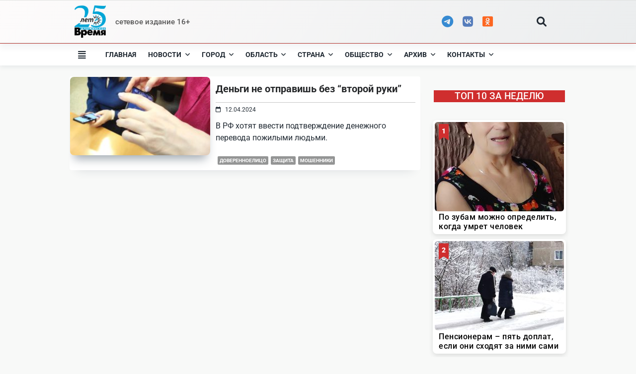

--- FILE ---
content_type: text/css
request_url: https://dzer.ru/wp-content/cache/wpfc-minified/dv8outq7/27mem.css
body_size: 36430
content:
.fa{font-family:var(--fa-style-family,"Font Awesome 6 Free");font-weight:var(--fa-style,900)}.fa,.fa-brands,.fa-duotone,.fa-light,.fa-regular,.fa-solid,.fa-thin,.fab,.fad,.fal,.far,.fas,.fat{-moz-osx-font-smoothing:grayscale;-webkit-font-smoothing:antialiased;display:var(--fa-display,inline-block);font-style:normal;font-variant:normal;line-height:1;text-rendering:auto}.fa-1x{font-size:1em}.fa-2x{font-size:2em}.fa-3x{font-size:3em}.fa-4x{font-size:4em}.fa-5x{font-size:5em}.fa-6x{font-size:6em}.fa-7x{font-size:7em}.fa-8x{font-size:8em}.fa-9x{font-size:9em}.fa-10x{font-size:10em}.fa-2xs{font-size:.625em;line-height:.1em;vertical-align:.225em}.fa-xs{font-size:.75em;line-height:.08333em;vertical-align:.125em}.fa-sm{font-size:.875em;line-height:.07143em;vertical-align:.05357em}.fa-lg{font-size:1.25em;line-height:.05em;vertical-align:-.075em}.fa-xl{font-size:1.5em;line-height:.04167em;vertical-align:-.125em}.fa-2xl{font-size:2em;line-height:.03125em;vertical-align:-.1875em}.fa-fw{text-align:center;width:1.25em}.fa-ul{list-style-type:none;margin-left:var(--fa-li-margin,2.5em);padding-left:0}.fa-ul>li{position:relative}.fa-li{left:calc(var(--fa-li-width, 2em)*-1);position:absolute;text-align:center;width:var(--fa-li-width,2em);line-height:inherit}.fa-border{border-radius:var(--fa-border-radius,.1em);border:var(--fa-border-width,.08em) var(--fa-border-style,solid) var(--fa-border-color,#eee);padding:var(--fa-border-padding,.2em .25em .15em)}.fa-pull-left{float:left;margin-right:var(--fa-pull-margin,.3em)}.fa-pull-right{float:right;margin-left:var(--fa-pull-margin,.3em)}.fa-beat{-webkit-animation-name:fa-beat;animation-name:fa-beat;-webkit-animation-delay:var(--fa-animation-delay,0);animation-delay:var(--fa-animation-delay,0);-webkit-animation-direction:var(--fa-animation-direction,normal);animation-direction:var(--fa-animation-direction,normal);-webkit-animation-duration:var(--fa-animation-duration,1s);animation-duration:var(--fa-animation-duration,1s);-webkit-animation-iteration-count:var(--fa-animation-iteration-count,infinite);animation-iteration-count:var(--fa-animation-iteration-count,infinite);-webkit-animation-timing-function:var(--fa-animation-timing,ease-in-out);animation-timing-function:var(--fa-animation-timing,ease-in-out)}.fa-bounce{-webkit-animation-name:fa-bounce;animation-name:fa-bounce;-webkit-animation-delay:var(--fa-animation-delay,0);animation-delay:var(--fa-animation-delay,0);-webkit-animation-direction:var(--fa-animation-direction,normal);animation-direction:var(--fa-animation-direction,normal);-webkit-animation-duration:var(--fa-animation-duration,1s);animation-duration:var(--fa-animation-duration,1s);-webkit-animation-iteration-count:var(--fa-animation-iteration-count,infinite);animation-iteration-count:var(--fa-animation-iteration-count,infinite);-webkit-animation-timing-function:var(--fa-animation-timing,cubic-bezier(.28,.84,.42,1));animation-timing-function:var(--fa-animation-timing,cubic-bezier(.28,.84,.42,1))}.fa-fade{-webkit-animation-name:fa-fade;animation-name:fa-fade;-webkit-animation-iteration-count:var(--fa-animation-iteration-count,infinite);animation-iteration-count:var(--fa-animation-iteration-count,infinite);-webkit-animation-timing-function:var(--fa-animation-timing,cubic-bezier(.4,0,.6,1));animation-timing-function:var(--fa-animation-timing,cubic-bezier(.4,0,.6,1))}.fa-beat-fade,.fa-fade{-webkit-animation-delay:var(--fa-animation-delay,0);animation-delay:var(--fa-animation-delay,0);-webkit-animation-direction:var(--fa-animation-direction,normal);animation-direction:var(--fa-animation-direction,normal);-webkit-animation-duration:var(--fa-animation-duration,1s);animation-duration:var(--fa-animation-duration,1s)}.fa-beat-fade{-webkit-animation-name:fa-beat-fade;animation-name:fa-beat-fade;-webkit-animation-iteration-count:var(--fa-animation-iteration-count,infinite);animation-iteration-count:var(--fa-animation-iteration-count,infinite);-webkit-animation-timing-function:var(--fa-animation-timing,cubic-bezier(.4,0,.6,1));animation-timing-function:var(--fa-animation-timing,cubic-bezier(.4,0,.6,1))}.fa-flip{-webkit-animation-name:fa-flip;animation-name:fa-flip;-webkit-animation-delay:var(--fa-animation-delay,0);animation-delay:var(--fa-animation-delay,0);-webkit-animation-direction:var(--fa-animation-direction,normal);animation-direction:var(--fa-animation-direction,normal);-webkit-animation-duration:var(--fa-animation-duration,1s);animation-duration:var(--fa-animation-duration,1s);-webkit-animation-iteration-count:var(--fa-animation-iteration-count,infinite);animation-iteration-count:var(--fa-animation-iteration-count,infinite);-webkit-animation-timing-function:var(--fa-animation-timing,ease-in-out);animation-timing-function:var(--fa-animation-timing,ease-in-out)}.fa-shake{-webkit-animation-name:fa-shake;animation-name:fa-shake;-webkit-animation-duration:var(--fa-animation-duration,1s);animation-duration:var(--fa-animation-duration,1s);-webkit-animation-iteration-count:var(--fa-animation-iteration-count,infinite);animation-iteration-count:var(--fa-animation-iteration-count,infinite);-webkit-animation-timing-function:var(--fa-animation-timing,linear);animation-timing-function:var(--fa-animation-timing,linear)}.fa-shake,.fa-spin{-webkit-animation-delay:var(--fa-animation-delay,0);animation-delay:var(--fa-animation-delay,0);-webkit-animation-direction:var(--fa-animation-direction,normal);animation-direction:var(--fa-animation-direction,normal)}.fa-spin{-webkit-animation-name:fa-spin;animation-name:fa-spin;-webkit-animation-duration:var(--fa-animation-duration,2s);animation-duration:var(--fa-animation-duration,2s);-webkit-animation-iteration-count:var(--fa-animation-iteration-count,infinite);animation-iteration-count:var(--fa-animation-iteration-count,infinite);-webkit-animation-timing-function:var(--fa-animation-timing,linear);animation-timing-function:var(--fa-animation-timing,linear)}.fa-spin-reverse{--fa-animation-direction:reverse}.fa-pulse,.fa-spin-pulse{-webkit-animation-name:fa-spin;animation-name:fa-spin;-webkit-animation-direction:var(--fa-animation-direction,normal);animation-direction:var(--fa-animation-direction,normal);-webkit-animation-duration:var(--fa-animation-duration,1s);animation-duration:var(--fa-animation-duration,1s);-webkit-animation-iteration-count:var(--fa-animation-iteration-count,infinite);animation-iteration-count:var(--fa-animation-iteration-count,infinite);-webkit-animation-timing-function:var(--fa-animation-timing,steps(8));animation-timing-function:var(--fa-animation-timing,steps(8))}@media (prefers-reduced-motion:reduce){.fa-beat,.fa-beat-fade,.fa-bounce,.fa-fade,.fa-flip,.fa-pulse,.fa-shake,.fa-spin,.fa-spin-pulse{-webkit-animation-delay:-1ms;animation-delay:-1ms;-webkit-animation-duration:1ms;animation-duration:1ms;-webkit-animation-iteration-count:1;animation-iteration-count:1;transition-delay:0s;transition-duration:0s}}@-webkit-keyframes fa-beat{0%,90%{-webkit-transform:scale(1);transform:scale(1)}45%{-webkit-transform:scale(var(--fa-beat-scale,1.25));transform:scale(var(--fa-beat-scale,1.25))}}@keyframes fa-beat{0%,90%{-webkit-transform:scale(1);transform:scale(1)}45%{-webkit-transform:scale(var(--fa-beat-scale,1.25));transform:scale(var(--fa-beat-scale,1.25))}}@-webkit-keyframes fa-bounce{0%{-webkit-transform:scale(1) translateY(0);transform:scale(1) translateY(0)}10%{-webkit-transform:scale(var(--fa-bounce-start-scale-x,1.1),var(--fa-bounce-start-scale-y,.9)) translateY(0);transform:scale(var(--fa-bounce-start-scale-x,1.1),var(--fa-bounce-start-scale-y,.9)) translateY(0)}30%{-webkit-transform:scale(var(--fa-bounce-jump-scale-x,.9),var(--fa-bounce-jump-scale-y,1.1)) translateY(var(--fa-bounce-height,-.5em));transform:scale(var(--fa-bounce-jump-scale-x,.9),var(--fa-bounce-jump-scale-y,1.1)) translateY(var(--fa-bounce-height,-.5em))}50%{-webkit-transform:scale(var(--fa-bounce-land-scale-x,1.05),var(--fa-bounce-land-scale-y,.95)) translateY(0);transform:scale(var(--fa-bounce-land-scale-x,1.05),var(--fa-bounce-land-scale-y,.95)) translateY(0)}57%{-webkit-transform:scale(1) translateY(var(--fa-bounce-rebound,-.125em));transform:scale(1) translateY(var(--fa-bounce-rebound,-.125em))}64%{-webkit-transform:scale(1) translateY(0);transform:scale(1) translateY(0)}to{-webkit-transform:scale(1) translateY(0);transform:scale(1) translateY(0)}}@keyframes fa-bounce{0%{-webkit-transform:scale(1) translateY(0);transform:scale(1) translateY(0)}10%{-webkit-transform:scale(var(--fa-bounce-start-scale-x,1.1),var(--fa-bounce-start-scale-y,.9)) translateY(0);transform:scale(var(--fa-bounce-start-scale-x,1.1),var(--fa-bounce-start-scale-y,.9)) translateY(0)}30%{-webkit-transform:scale(var(--fa-bounce-jump-scale-x,.9),var(--fa-bounce-jump-scale-y,1.1)) translateY(var(--fa-bounce-height,-.5em));transform:scale(var(--fa-bounce-jump-scale-x,.9),var(--fa-bounce-jump-scale-y,1.1)) translateY(var(--fa-bounce-height,-.5em))}50%{-webkit-transform:scale(var(--fa-bounce-land-scale-x,1.05),var(--fa-bounce-land-scale-y,.95)) translateY(0);transform:scale(var(--fa-bounce-land-scale-x,1.05),var(--fa-bounce-land-scale-y,.95)) translateY(0)}57%{-webkit-transform:scale(1) translateY(var(--fa-bounce-rebound,-.125em));transform:scale(1) translateY(var(--fa-bounce-rebound,-.125em))}64%{-webkit-transform:scale(1) translateY(0);transform:scale(1) translateY(0)}to{-webkit-transform:scale(1) translateY(0);transform:scale(1) translateY(0)}}@-webkit-keyframes fa-fade{50%{opacity:var(--fa-fade-opacity,.4)}}@keyframes fa-fade{50%{opacity:var(--fa-fade-opacity,.4)}}@-webkit-keyframes fa-beat-fade{0%,to{opacity:var(--fa-beat-fade-opacity,.4);-webkit-transform:scale(1);transform:scale(1)}50%{opacity:1;-webkit-transform:scale(var(--fa-beat-fade-scale,1.125));transform:scale(var(--fa-beat-fade-scale,1.125))}}@keyframes fa-beat-fade{0%,to{opacity:var(--fa-beat-fade-opacity,.4);-webkit-transform:scale(1);transform:scale(1)}50%{opacity:1;-webkit-transform:scale(var(--fa-beat-fade-scale,1.125));transform:scale(var(--fa-beat-fade-scale,1.125))}}@-webkit-keyframes fa-flip{50%{-webkit-transform:rotate3d(var(--fa-flip-x,0),var(--fa-flip-y,1),var(--fa-flip-z,0),var(--fa-flip-angle,-180deg));transform:rotate3d(var(--fa-flip-x,0),var(--fa-flip-y,1),var(--fa-flip-z,0),var(--fa-flip-angle,-180deg))}}@keyframes fa-flip{50%{-webkit-transform:rotate3d(var(--fa-flip-x,0),var(--fa-flip-y,1),var(--fa-flip-z,0),var(--fa-flip-angle,-180deg));transform:rotate3d(var(--fa-flip-x,0),var(--fa-flip-y,1),var(--fa-flip-z,0),var(--fa-flip-angle,-180deg))}}@-webkit-keyframes fa-shake{0%{-webkit-transform:rotate(-15deg);transform:rotate(-15deg)}4%{-webkit-transform:rotate(15deg);transform:rotate(15deg)}8%,24%{-webkit-transform:rotate(-18deg);transform:rotate(-18deg)}12%,28%{-webkit-transform:rotate(18deg);transform:rotate(18deg)}16%{-webkit-transform:rotate(-22deg);transform:rotate(-22deg)}20%{-webkit-transform:rotate(22deg);transform:rotate(22deg)}32%{-webkit-transform:rotate(-12deg);transform:rotate(-12deg)}36%{-webkit-transform:rotate(12deg);transform:rotate(12deg)}40%,to{-webkit-transform:rotate(0deg);transform:rotate(0deg)}}@keyframes fa-shake{0%{-webkit-transform:rotate(-15deg);transform:rotate(-15deg)}4%{-webkit-transform:rotate(15deg);transform:rotate(15deg)}8%,24%{-webkit-transform:rotate(-18deg);transform:rotate(-18deg)}12%,28%{-webkit-transform:rotate(18deg);transform:rotate(18deg)}16%{-webkit-transform:rotate(-22deg);transform:rotate(-22deg)}20%{-webkit-transform:rotate(22deg);transform:rotate(22deg)}32%{-webkit-transform:rotate(-12deg);transform:rotate(-12deg)}36%{-webkit-transform:rotate(12deg);transform:rotate(12deg)}40%,to{-webkit-transform:rotate(0deg);transform:rotate(0deg)}}@-webkit-keyframes fa-spin{0%{-webkit-transform:rotate(0deg);transform:rotate(0deg)}to{-webkit-transform:rotate(1turn);transform:rotate(1turn)}}@keyframes fa-spin{0%{-webkit-transform:rotate(0deg);transform:rotate(0deg)}to{-webkit-transform:rotate(1turn);transform:rotate(1turn)}}.fa-rotate-90{-webkit-transform:rotate(90deg);transform:rotate(90deg)}.fa-rotate-180{-webkit-transform:rotate(180deg);transform:rotate(180deg)}.fa-rotate-270{-webkit-transform:rotate(270deg);transform:rotate(270deg)}.fa-flip-horizontal{-webkit-transform:scaleX(-1);transform:scaleX(-1)}.fa-flip-vertical{-webkit-transform:scaleY(-1);transform:scaleY(-1)}.fa-flip-both,.fa-flip-horizontal.fa-flip-vertical{-webkit-transform:scale(-1);transform:scale(-1)}.fa-rotate-by{-webkit-transform:rotate(var(--fa-rotate-angle,none));transform:rotate(var(--fa-rotate-angle,none))}.fa-stack{display:inline-block;height:2em;line-height:2em;position:relative;vertical-align:middle;width:2.5em}.fa-stack-1x,.fa-stack-2x{left:0;position:absolute;text-align:center;width:100%;z-index:var(--fa-stack-z-index,auto)}.fa-stack-1x{line-height:inherit}.fa-stack-2x{font-size:2em}.fa-inverse{color:var(--fa-inverse,#fff)}.fa-0:before{content:"\30"}.fa-1:before{content:"\31"}.fa-2:before{content:"\32"}.fa-3:before{content:"\33"}.fa-4:before{content:"\34"}.fa-5:before{content:"\35"}.fa-6:before{content:"\36"}.fa-7:before{content:"\37"}.fa-8:before{content:"\38"}.fa-9:before{content:"\39"}.fa-a:before{content:"\41"}.fa-address-book:before,.fa-contact-book:before{content:"\f2b9"}.fa-address-card:before,.fa-contact-card:before,.fa-vcard:before{content:"\f2bb"}.fa-align-center:before{content:"\f037"}.fa-align-justify:before{content:"\f039"}.fa-align-left:before{content:"\f036"}.fa-align-right:before{content:"\f038"}.fa-anchor:before{content:"\f13d"}.fa-anchor-circle-check:before{content:"\e4aa"}.fa-anchor-circle-exclamation:before{content:"\e4ab"}.fa-anchor-circle-xmark:before{content:"\e4ac"}.fa-anchor-lock:before{content:"\e4ad"}.fa-angle-down:before{content:"\f107"}.fa-angle-left:before{content:"\f104"}.fa-angle-right:before{content:"\f105"}.fa-angle-up:before{content:"\f106"}.fa-angle-double-down:before,.fa-angles-down:before{content:"\f103"}.fa-angle-double-left:before,.fa-angles-left:before{content:"\f100"}.fa-angle-double-right:before,.fa-angles-right:before{content:"\f101"}.fa-angle-double-up:before,.fa-angles-up:before{content:"\f102"}.fa-ankh:before{content:"\f644"}.fa-apple-alt:before,.fa-apple-whole:before{content:"\f5d1"}.fa-archway:before{content:"\f557"}.fa-arrow-down:before{content:"\f063"}.fa-arrow-down-1-9:before,.fa-sort-numeric-asc:before,.fa-sort-numeric-down:before{content:"\f162"}.fa-arrow-down-9-1:before,.fa-sort-numeric-desc:before,.fa-sort-numeric-down-alt:before{content:"\f886"}.fa-arrow-down-a-z:before,.fa-sort-alpha-asc:before,.fa-sort-alpha-down:before{content:"\f15d"}.fa-arrow-down-long:before,.fa-long-arrow-down:before{content:"\f175"}.fa-arrow-down-short-wide:before,.fa-sort-amount-desc:before,.fa-sort-amount-down-alt:before{content:"\f884"}.fa-arrow-down-up-across-line:before{content:"\e4af"}.fa-arrow-down-up-lock:before{content:"\e4b0"}.fa-arrow-down-wide-short:before,.fa-sort-amount-asc:before,.fa-sort-amount-down:before{content:"\f160"}.fa-arrow-down-z-a:before,.fa-sort-alpha-desc:before,.fa-sort-alpha-down-alt:before{content:"\f881"}.fa-arrow-left:before{content:"\f060"}.fa-arrow-left-long:before,.fa-long-arrow-left:before{content:"\f177"}.fa-arrow-pointer:before,.fa-mouse-pointer:before{content:"\f245"}.fa-arrow-right:before{content:"\f061"}.fa-arrow-right-arrow-left:before,.fa-exchange:before{content:"\f0ec"}.fa-arrow-right-from-bracket:before,.fa-sign-out:before{content:"\f08b"}.fa-arrow-right-long:before,.fa-long-arrow-right:before{content:"\f178"}.fa-arrow-right-to-bracket:before,.fa-sign-in:before{content:"\f090"}.fa-arrow-right-to-city:before{content:"\e4b3"}.fa-arrow-left-rotate:before,.fa-arrow-rotate-back:before,.fa-arrow-rotate-backward:before,.fa-arrow-rotate-left:before,.fa-undo:before{content:"\f0e2"}.fa-arrow-right-rotate:before,.fa-arrow-rotate-forward:before,.fa-arrow-rotate-right:before,.fa-redo:before{content:"\f01e"}.fa-arrow-trend-down:before{content:"\e097"}.fa-arrow-trend-up:before{content:"\e098"}.fa-arrow-turn-down:before,.fa-level-down:before{content:"\f149"}.fa-arrow-turn-up:before,.fa-level-up:before{content:"\f148"}.fa-arrow-up:before{content:"\f062"}.fa-arrow-up-1-9:before,.fa-sort-numeric-up:before{content:"\f163"}.fa-arrow-up-9-1:before,.fa-sort-numeric-up-alt:before{content:"\f887"}.fa-arrow-up-a-z:before,.fa-sort-alpha-up:before{content:"\f15e"}.fa-arrow-up-from-bracket:before{content:"\e09a"}.fa-arrow-up-from-ground-water:before{content:"\e4b5"}.fa-arrow-up-from-water-pump:before{content:"\e4b6"}.fa-arrow-up-long:before,.fa-long-arrow-up:before{content:"\f176"}.fa-arrow-up-right-dots:before{content:"\e4b7"}.fa-arrow-up-right-from-square:before,.fa-external-link:before{content:"\f08e"}.fa-arrow-up-short-wide:before,.fa-sort-amount-up-alt:before{content:"\f885"}.fa-arrow-up-wide-short:before,.fa-sort-amount-up:before{content:"\f161"}.fa-arrow-up-z-a:before,.fa-sort-alpha-up-alt:before{content:"\f882"}.fa-arrows-down-to-line:before{content:"\e4b8"}.fa-arrows-down-to-people:before{content:"\e4b9"}.fa-arrows-h:before,.fa-arrows-left-right:before{content:"\f07e"}.fa-arrows-left-right-to-line:before{content:"\e4ba"}.fa-arrows-rotate:before,.fa-refresh:before,.fa-sync:before{content:"\f021"}.fa-arrows-spin:before{content:"\e4bb"}.fa-arrows-split-up-and-left:before{content:"\e4bc"}.fa-arrows-to-circle:before{content:"\e4bd"}.fa-arrows-to-dot:before{content:"\e4be"}.fa-arrows-to-eye:before{content:"\e4bf"}.fa-arrows-turn-right:before{content:"\e4c0"}.fa-arrows-turn-to-dots:before{content:"\e4c1"}.fa-arrows-up-down:before,.fa-arrows-v:before{content:"\f07d"}.fa-arrows-up-down-left-right:before,.fa-arrows:before{content:"\f047"}.fa-arrows-up-to-line:before{content:"\e4c2"}.fa-asterisk:before{content:"\2a"}.fa-at:before{content:"\40"}.fa-atom:before{content:"\f5d2"}.fa-audio-description:before{content:"\f29e"}.fa-austral-sign:before{content:"\e0a9"}.fa-award:before{content:"\f559"}.fa-b:before{content:"\42"}.fa-baby:before{content:"\f77c"}.fa-baby-carriage:before,.fa-carriage-baby:before{content:"\f77d"}.fa-backward:before{content:"\f04a"}.fa-backward-fast:before,.fa-fast-backward:before{content:"\f049"}.fa-backward-step:before,.fa-step-backward:before{content:"\f048"}.fa-bacon:before{content:"\f7e5"}.fa-bacteria:before{content:"\e059"}.fa-bacterium:before{content:"\e05a"}.fa-bag-shopping:before,.fa-shopping-bag:before{content:"\f290"}.fa-bahai:before{content:"\f666"}.fa-baht-sign:before{content:"\e0ac"}.fa-ban:before,.fa-cancel:before{content:"\f05e"}.fa-ban-smoking:before,.fa-smoking-ban:before{content:"\f54d"}.fa-band-aid:before,.fa-bandage:before{content:"\f462"}.fa-barcode:before{content:"\f02a"}.fa-bars:before,.fa-navicon:before{content:"\f0c9"}.fa-bars-progress:before,.fa-tasks-alt:before{content:"\f828"}.fa-bars-staggered:before,.fa-reorder:before,.fa-stream:before{content:"\f550"}.fa-baseball-ball:before,.fa-baseball:before{content:"\f433"}.fa-baseball-bat-ball:before{content:"\f432"}.fa-basket-shopping:before,.fa-shopping-basket:before{content:"\f291"}.fa-basketball-ball:before,.fa-basketball:before{content:"\f434"}.fa-bath:before,.fa-bathtub:before{content:"\f2cd"}.fa-battery-0:before,.fa-battery-empty:before{content:"\f244"}.fa-battery-5:before,.fa-battery-full:before,.fa-battery:before{content:"\f240"}.fa-battery-3:before,.fa-battery-half:before{content:"\f242"}.fa-battery-2:before,.fa-battery-quarter:before{content:"\f243"}.fa-battery-4:before,.fa-battery-three-quarters:before{content:"\f241"}.fa-bed:before{content:"\f236"}.fa-bed-pulse:before,.fa-procedures:before{content:"\f487"}.fa-beer-mug-empty:before,.fa-beer:before{content:"\f0fc"}.fa-bell:before{content:"\f0f3"}.fa-bell-concierge:before,.fa-concierge-bell:before{content:"\f562"}.fa-bell-slash:before{content:"\f1f6"}.fa-bezier-curve:before{content:"\f55b"}.fa-bicycle:before{content:"\f206"}.fa-binoculars:before{content:"\f1e5"}.fa-biohazard:before{content:"\f780"}.fa-bitcoin-sign:before{content:"\e0b4"}.fa-blender:before{content:"\f517"}.fa-blender-phone:before{content:"\f6b6"}.fa-blog:before{content:"\f781"}.fa-bold:before{content:"\f032"}.fa-bolt:before,.fa-zap:before{content:"\f0e7"}.fa-bolt-lightning:before{content:"\e0b7"}.fa-bomb:before{content:"\f1e2"}.fa-bone:before{content:"\f5d7"}.fa-bong:before{content:"\f55c"}.fa-book:before{content:"\f02d"}.fa-atlas:before,.fa-book-atlas:before{content:"\f558"}.fa-bible:before,.fa-book-bible:before{content:"\f647"}.fa-book-bookmark:before{content:"\e0bb"}.fa-book-journal-whills:before,.fa-journal-whills:before{content:"\f66a"}.fa-book-medical:before{content:"\f7e6"}.fa-book-open:before{content:"\f518"}.fa-book-open-reader:before,.fa-book-reader:before{content:"\f5da"}.fa-book-quran:before,.fa-quran:before{content:"\f687"}.fa-book-dead:before,.fa-book-skull:before{content:"\f6b7"}.fa-bookmark:before{content:"\f02e"}.fa-border-all:before{content:"\f84c"}.fa-border-none:before{content:"\f850"}.fa-border-style:before,.fa-border-top-left:before{content:"\f853"}.fa-bore-hole:before{content:"\e4c3"}.fa-bottle-droplet:before{content:"\e4c4"}.fa-bottle-water:before{content:"\e4c5"}.fa-bowl-food:before{content:"\e4c6"}.fa-bowl-rice:before{content:"\e2eb"}.fa-bowling-ball:before{content:"\f436"}.fa-box:before{content:"\f466"}.fa-archive:before,.fa-box-archive:before{content:"\f187"}.fa-box-open:before{content:"\f49e"}.fa-box-tissue:before{content:"\e05b"}.fa-boxes-packing:before{content:"\e4c7"}.fa-boxes-alt:before,.fa-boxes-stacked:before,.fa-boxes:before{content:"\f468"}.fa-braille:before{content:"\f2a1"}.fa-brain:before{content:"\f5dc"}.fa-brazilian-real-sign:before{content:"\e46c"}.fa-bread-slice:before{content:"\f7ec"}.fa-bridge:before{content:"\e4c8"}.fa-bridge-circle-check:before{content:"\e4c9"}.fa-bridge-circle-exclamation:before{content:"\e4ca"}.fa-bridge-circle-xmark:before{content:"\e4cb"}.fa-bridge-lock:before{content:"\e4cc"}.fa-bridge-water:before{content:"\e4ce"}.fa-briefcase:before{content:"\f0b1"}.fa-briefcase-medical:before{content:"\f469"}.fa-broom:before{content:"\f51a"}.fa-broom-ball:before,.fa-quidditch-broom-ball:before,.fa-quidditch:before{content:"\f458"}.fa-brush:before{content:"\f55d"}.fa-bucket:before{content:"\e4cf"}.fa-bug:before{content:"\f188"}.fa-bug-slash:before{content:"\e490"}.fa-bugs:before{content:"\e4d0"}.fa-building:before{content:"\f1ad"}.fa-building-circle-arrow-right:before{content:"\e4d1"}.fa-building-circle-check:before{content:"\e4d2"}.fa-building-circle-exclamation:before{content:"\e4d3"}.fa-building-circle-xmark:before{content:"\e4d4"}.fa-bank:before,.fa-building-columns:before,.fa-institution:before,.fa-museum:before,.fa-university:before{content:"\f19c"}.fa-building-flag:before{content:"\e4d5"}.fa-building-lock:before{content:"\e4d6"}.fa-building-ngo:before{content:"\e4d7"}.fa-building-shield:before{content:"\e4d8"}.fa-building-un:before{content:"\e4d9"}.fa-building-user:before{content:"\e4da"}.fa-building-wheat:before{content:"\e4db"}.fa-bullhorn:before{content:"\f0a1"}.fa-bullseye:before{content:"\f140"}.fa-burger:before,.fa-hamburger:before{content:"\f805"}.fa-burst:before{content:"\e4dc"}.fa-bus:before{content:"\f207"}.fa-bus-alt:before,.fa-bus-simple:before{content:"\f55e"}.fa-briefcase-clock:before,.fa-business-time:before{content:"\f64a"}.fa-c:before{content:"\43"}.fa-birthday-cake:before,.fa-cake-candles:before,.fa-cake:before{content:"\f1fd"}.fa-calculator:before{content:"\f1ec"}.fa-calendar:before{content:"\f133"}.fa-calendar-check:before{content:"\f274"}.fa-calendar-day:before{content:"\f783"}.fa-calendar-alt:before,.fa-calendar-days:before{content:"\f073"}.fa-calendar-minus:before{content:"\f272"}.fa-calendar-plus:before{content:"\f271"}.fa-calendar-week:before{content:"\f784"}.fa-calendar-times:before,.fa-calendar-xmark:before{content:"\f273"}.fa-camera-alt:before,.fa-camera:before{content:"\f030"}.fa-camera-retro:before{content:"\f083"}.fa-camera-rotate:before{content:"\e0d8"}.fa-campground:before{content:"\f6bb"}.fa-candy-cane:before{content:"\f786"}.fa-cannabis:before{content:"\f55f"}.fa-capsules:before{content:"\f46b"}.fa-automobile:before,.fa-car:before{content:"\f1b9"}.fa-battery-car:before,.fa-car-battery:before{content:"\f5df"}.fa-car-burst:before,.fa-car-crash:before{content:"\f5e1"}.fa-car-on:before{content:"\e4dd"}.fa-car-alt:before,.fa-car-rear:before{content:"\f5de"}.fa-car-side:before{content:"\f5e4"}.fa-car-tunnel:before{content:"\e4de"}.fa-caravan:before{content:"\f8ff"}.fa-caret-down:before{content:"\f0d7"}.fa-caret-left:before{content:"\f0d9"}.fa-caret-right:before{content:"\f0da"}.fa-caret-up:before{content:"\f0d8"}.fa-carrot:before{content:"\f787"}.fa-cart-arrow-down:before{content:"\f218"}.fa-cart-flatbed:before,.fa-dolly-flatbed:before{content:"\f474"}.fa-cart-flatbed-suitcase:before,.fa-luggage-cart:before{content:"\f59d"}.fa-cart-plus:before{content:"\f217"}.fa-cart-shopping:before,.fa-shopping-cart:before{content:"\f07a"}.fa-cash-register:before{content:"\f788"}.fa-cat:before{content:"\f6be"}.fa-cedi-sign:before{content:"\e0df"}.fa-cent-sign:before{content:"\e3f5"}.fa-certificate:before{content:"\f0a3"}.fa-chair:before{content:"\f6c0"}.fa-blackboard:before,.fa-chalkboard:before{content:"\f51b"}.fa-chalkboard-teacher:before,.fa-chalkboard-user:before{content:"\f51c"}.fa-champagne-glasses:before,.fa-glass-cheers:before{content:"\f79f"}.fa-charging-station:before{content:"\f5e7"}.fa-area-chart:before,.fa-chart-area:before{content:"\f1fe"}.fa-bar-chart:before,.fa-chart-bar:before{content:"\f080"}.fa-chart-column:before{content:"\e0e3"}.fa-chart-gantt:before{content:"\e0e4"}.fa-chart-line:before,.fa-line-chart:before{content:"\f201"}.fa-chart-pie:before,.fa-pie-chart:before{content:"\f200"}.fa-chart-simple:before{content:"\e473"}.fa-check:before{content:"\f00c"}.fa-check-double:before{content:"\f560"}.fa-check-to-slot:before,.fa-vote-yea:before{content:"\f772"}.fa-cheese:before{content:"\f7ef"}.fa-chess:before{content:"\f439"}.fa-chess-bishop:before{content:"\f43a"}.fa-chess-board:before{content:"\f43c"}.fa-chess-king:before{content:"\f43f"}.fa-chess-knight:before{content:"\f441"}.fa-chess-pawn:before{content:"\f443"}.fa-chess-queen:before{content:"\f445"}.fa-chess-rook:before{content:"\f447"}.fa-chevron-down:before{content:"\f078"}.fa-chevron-left:before{content:"\f053"}.fa-chevron-right:before{content:"\f054"}.fa-chevron-up:before{content:"\f077"}.fa-child:before{content:"\f1ae"}.fa-child-dress:before{content:"\e59c"}.fa-child-reaching:before{content:"\e59d"}.fa-child-rifle:before{content:"\e4e0"}.fa-children:before{content:"\e4e1"}.fa-church:before{content:"\f51d"}.fa-circle:before{content:"\f111"}.fa-arrow-circle-down:before,.fa-circle-arrow-down:before{content:"\f0ab"}.fa-arrow-circle-left:before,.fa-circle-arrow-left:before{content:"\f0a8"}.fa-arrow-circle-right:before,.fa-circle-arrow-right:before{content:"\f0a9"}.fa-arrow-circle-up:before,.fa-circle-arrow-up:before{content:"\f0aa"}.fa-check-circle:before,.fa-circle-check:before{content:"\f058"}.fa-chevron-circle-down:before,.fa-circle-chevron-down:before{content:"\f13a"}.fa-chevron-circle-left:before,.fa-circle-chevron-left:before{content:"\f137"}.fa-chevron-circle-right:before,.fa-circle-chevron-right:before{content:"\f138"}.fa-chevron-circle-up:before,.fa-circle-chevron-up:before{content:"\f139"}.fa-circle-dollar-to-slot:before,.fa-donate:before{content:"\f4b9"}.fa-circle-dot:before,.fa-dot-circle:before{content:"\f192"}.fa-arrow-alt-circle-down:before,.fa-circle-down:before{content:"\f358"}.fa-circle-exclamation:before,.fa-exclamation-circle:before{content:"\f06a"}.fa-circle-h:before,.fa-hospital-symbol:before{content:"\f47e"}.fa-adjust:before,.fa-circle-half-stroke:before{content:"\f042"}.fa-circle-info:before,.fa-info-circle:before{content:"\f05a"}.fa-arrow-alt-circle-left:before,.fa-circle-left:before{content:"\f359"}.fa-circle-minus:before,.fa-minus-circle:before{content:"\f056"}.fa-circle-nodes:before{content:"\e4e2"}.fa-circle-notch:before{content:"\f1ce"}.fa-circle-pause:before,.fa-pause-circle:before{content:"\f28b"}.fa-circle-play:before,.fa-play-circle:before{content:"\f144"}.fa-circle-plus:before,.fa-plus-circle:before{content:"\f055"}.fa-circle-question:before,.fa-question-circle:before{content:"\f059"}.fa-circle-radiation:before,.fa-radiation-alt:before{content:"\f7ba"}.fa-arrow-alt-circle-right:before,.fa-circle-right:before{content:"\f35a"}.fa-circle-stop:before,.fa-stop-circle:before{content:"\f28d"}.fa-arrow-alt-circle-up:before,.fa-circle-up:before{content:"\f35b"}.fa-circle-user:before,.fa-user-circle:before{content:"\f2bd"}.fa-circle-xmark:before,.fa-times-circle:before,.fa-xmark-circle:before{content:"\f057"}.fa-city:before{content:"\f64f"}.fa-clapperboard:before{content:"\e131"}.fa-clipboard:before{content:"\f328"}.fa-clipboard-check:before{content:"\f46c"}.fa-clipboard-list:before{content:"\f46d"}.fa-clipboard-question:before{content:"\e4e3"}.fa-clipboard-user:before{content:"\f7f3"}.fa-clock-four:before,.fa-clock:before{content:"\f017"}.fa-clock-rotate-left:before,.fa-history:before{content:"\f1da"}.fa-clone:before{content:"\f24d"}.fa-closed-captioning:before{content:"\f20a"}.fa-cloud:before{content:"\f0c2"}.fa-cloud-arrow-down:before,.fa-cloud-download-alt:before,.fa-cloud-download:before{content:"\f0ed"}.fa-cloud-arrow-up:before,.fa-cloud-upload-alt:before,.fa-cloud-upload:before{content:"\f0ee"}.fa-cloud-bolt:before,.fa-thunderstorm:before{content:"\f76c"}.fa-cloud-meatball:before{content:"\f73b"}.fa-cloud-moon:before{content:"\f6c3"}.fa-cloud-moon-rain:before{content:"\f73c"}.fa-cloud-rain:before{content:"\f73d"}.fa-cloud-showers-heavy:before{content:"\f740"}.fa-cloud-showers-water:before{content:"\e4e4"}.fa-cloud-sun:before{content:"\f6c4"}.fa-cloud-sun-rain:before{content:"\f743"}.fa-clover:before{content:"\e139"}.fa-code:before{content:"\f121"}.fa-code-branch:before{content:"\f126"}.fa-code-commit:before{content:"\f386"}.fa-code-compare:before{content:"\e13a"}.fa-code-fork:before{content:"\e13b"}.fa-code-merge:before{content:"\f387"}.fa-code-pull-request:before{content:"\e13c"}.fa-coins:before{content:"\f51e"}.fa-colon-sign:before{content:"\e140"}.fa-comment:before{content:"\f075"}.fa-comment-dollar:before{content:"\f651"}.fa-comment-dots:before,.fa-commenting:before{content:"\f4ad"}.fa-comment-medical:before{content:"\f7f5"}.fa-comment-slash:before{content:"\f4b3"}.fa-comment-sms:before,.fa-sms:before{content:"\f7cd"}.fa-comments:before{content:"\f086"}.fa-comments-dollar:before{content:"\f653"}.fa-compact-disc:before{content:"\f51f"}.fa-compass:before{content:"\f14e"}.fa-compass-drafting:before,.fa-drafting-compass:before{content:"\f568"}.fa-compress:before{content:"\f066"}.fa-computer:before{content:"\e4e5"}.fa-computer-mouse:before,.fa-mouse:before{content:"\f8cc"}.fa-cookie:before{content:"\f563"}.fa-cookie-bite:before{content:"\f564"}.fa-copy:before{content:"\f0c5"}.fa-copyright:before{content:"\f1f9"}.fa-couch:before{content:"\f4b8"}.fa-cow:before{content:"\f6c8"}.fa-credit-card-alt:before,.fa-credit-card:before{content:"\f09d"}.fa-crop:before{content:"\f125"}.fa-crop-alt:before,.fa-crop-simple:before{content:"\f565"}.fa-cross:before{content:"\f654"}.fa-crosshairs:before{content:"\f05b"}.fa-crow:before{content:"\f520"}.fa-crown:before{content:"\f521"}.fa-crutch:before{content:"\f7f7"}.fa-cruzeiro-sign:before{content:"\e152"}.fa-cube:before{content:"\f1b2"}.fa-cubes:before{content:"\f1b3"}.fa-cubes-stacked:before{content:"\e4e6"}.fa-d:before{content:"\44"}.fa-database:before{content:"\f1c0"}.fa-backspace:before,.fa-delete-left:before{content:"\f55a"}.fa-democrat:before{content:"\f747"}.fa-desktop-alt:before,.fa-desktop:before{content:"\f390"}.fa-dharmachakra:before{content:"\f655"}.fa-diagram-next:before{content:"\e476"}.fa-diagram-predecessor:before{content:"\e477"}.fa-diagram-project:before,.fa-project-diagram:before{content:"\f542"}.fa-diagram-successor:before{content:"\e47a"}.fa-diamond:before{content:"\f219"}.fa-diamond-turn-right:before,.fa-directions:before{content:"\f5eb"}.fa-dice:before{content:"\f522"}.fa-dice-d20:before{content:"\f6cf"}.fa-dice-d6:before{content:"\f6d1"}.fa-dice-five:before{content:"\f523"}.fa-dice-four:before{content:"\f524"}.fa-dice-one:before{content:"\f525"}.fa-dice-six:before{content:"\f526"}.fa-dice-three:before{content:"\f527"}.fa-dice-two:before{content:"\f528"}.fa-disease:before{content:"\f7fa"}.fa-display:before{content:"\e163"}.fa-divide:before{content:"\f529"}.fa-dna:before{content:"\f471"}.fa-dog:before{content:"\f6d3"}.fa-dollar-sign:before,.fa-dollar:before,.fa-usd:before{content:"\24"}.fa-dolly-box:before,.fa-dolly:before{content:"\f472"}.fa-dong-sign:before{content:"\e169"}.fa-door-closed:before{content:"\f52a"}.fa-door-open:before{content:"\f52b"}.fa-dove:before{content:"\f4ba"}.fa-compress-alt:before,.fa-down-left-and-up-right-to-center:before{content:"\f422"}.fa-down-long:before,.fa-long-arrow-alt-down:before{content:"\f309"}.fa-download:before{content:"\f019"}.fa-dragon:before{content:"\f6d5"}.fa-draw-polygon:before{content:"\f5ee"}.fa-droplet:before,.fa-tint:before{content:"\f043"}.fa-droplet-slash:before,.fa-tint-slash:before{content:"\f5c7"}.fa-drum:before{content:"\f569"}.fa-drum-steelpan:before{content:"\f56a"}.fa-drumstick-bite:before{content:"\f6d7"}.fa-dumbbell:before{content:"\f44b"}.fa-dumpster:before{content:"\f793"}.fa-dumpster-fire:before{content:"\f794"}.fa-dungeon:before{content:"\f6d9"}.fa-e:before{content:"\45"}.fa-deaf:before,.fa-deafness:before,.fa-ear-deaf:before,.fa-hard-of-hearing:before{content:"\f2a4"}.fa-assistive-listening-systems:before,.fa-ear-listen:before{content:"\f2a2"}.fa-earth-africa:before,.fa-globe-africa:before{content:"\f57c"}.fa-earth-america:before,.fa-earth-americas:before,.fa-earth:before,.fa-globe-americas:before{content:"\f57d"}.fa-earth-asia:before,.fa-globe-asia:before{content:"\f57e"}.fa-earth-europe:before,.fa-globe-europe:before{content:"\f7a2"}.fa-earth-oceania:before,.fa-globe-oceania:before{content:"\e47b"}.fa-egg:before{content:"\f7fb"}.fa-eject:before{content:"\f052"}.fa-elevator:before{content:"\e16d"}.fa-ellipsis-h:before,.fa-ellipsis:before{content:"\f141"}.fa-ellipsis-v:before,.fa-ellipsis-vertical:before{content:"\f142"}.fa-envelope:before{content:"\f0e0"}.fa-envelope-circle-check:before{content:"\e4e8"}.fa-envelope-open:before{content:"\f2b6"}.fa-envelope-open-text:before{content:"\f658"}.fa-envelopes-bulk:before,.fa-mail-bulk:before{content:"\f674"}.fa-equals:before{content:"\3d"}.fa-eraser:before{content:"\f12d"}.fa-ethernet:before{content:"\f796"}.fa-eur:before,.fa-euro-sign:before,.fa-euro:before{content:"\f153"}.fa-exclamation:before{content:"\21"}.fa-expand:before{content:"\f065"}.fa-explosion:before{content:"\e4e9"}.fa-eye:before{content:"\f06e"}.fa-eye-dropper-empty:before,.fa-eye-dropper:before,.fa-eyedropper:before{content:"\f1fb"}.fa-eye-low-vision:before,.fa-low-vision:before{content:"\f2a8"}.fa-eye-slash:before{content:"\f070"}.fa-f:before{content:"\46"}.fa-angry:before,.fa-face-angry:before{content:"\f556"}.fa-dizzy:before,.fa-face-dizzy:before{content:"\f567"}.fa-face-flushed:before,.fa-flushed:before{content:"\f579"}.fa-face-frown:before,.fa-frown:before{content:"\f119"}.fa-face-frown-open:before,.fa-frown-open:before{content:"\f57a"}.fa-face-grimace:before,.fa-grimace:before{content:"\f57f"}.fa-face-grin:before,.fa-grin:before{content:"\f580"}.fa-face-grin-beam:before,.fa-grin-beam:before{content:"\f582"}.fa-face-grin-beam-sweat:before,.fa-grin-beam-sweat:before{content:"\f583"}.fa-face-grin-hearts:before,.fa-grin-hearts:before{content:"\f584"}.fa-face-grin-squint:before,.fa-grin-squint:before{content:"\f585"}.fa-face-grin-squint-tears:before,.fa-grin-squint-tears:before{content:"\f586"}.fa-face-grin-stars:before,.fa-grin-stars:before{content:"\f587"}.fa-face-grin-tears:before,.fa-grin-tears:before{content:"\f588"}.fa-face-grin-tongue:before,.fa-grin-tongue:before{content:"\f589"}.fa-face-grin-tongue-squint:before,.fa-grin-tongue-squint:before{content:"\f58a"}.fa-face-grin-tongue-wink:before,.fa-grin-tongue-wink:before{content:"\f58b"}.fa-face-grin-wide:before,.fa-grin-alt:before{content:"\f581"}.fa-face-grin-wink:before,.fa-grin-wink:before{content:"\f58c"}.fa-face-kiss:before,.fa-kiss:before{content:"\f596"}.fa-face-kiss-beam:before,.fa-kiss-beam:before{content:"\f597"}.fa-face-kiss-wink-heart:before,.fa-kiss-wink-heart:before{content:"\f598"}.fa-face-laugh:before,.fa-laugh:before{content:"\f599"}.fa-face-laugh-beam:before,.fa-laugh-beam:before{content:"\f59a"}.fa-face-laugh-squint:before,.fa-laugh-squint:before{content:"\f59b"}.fa-face-laugh-wink:before,.fa-laugh-wink:before{content:"\f59c"}.fa-face-meh:before,.fa-meh:before{content:"\f11a"}.fa-face-meh-blank:before,.fa-meh-blank:before{content:"\f5a4"}.fa-face-rolling-eyes:before,.fa-meh-rolling-eyes:before{content:"\f5a5"}.fa-face-sad-cry:before,.fa-sad-cry:before{content:"\f5b3"}.fa-face-sad-tear:before,.fa-sad-tear:before{content:"\f5b4"}.fa-face-smile:before,.fa-smile:before{content:"\f118"}.fa-face-smile-beam:before,.fa-smile-beam:before{content:"\f5b8"}.fa-face-smile-wink:before,.fa-smile-wink:before{content:"\f4da"}.fa-face-surprise:before,.fa-surprise:before{content:"\f5c2"}.fa-face-tired:before,.fa-tired:before{content:"\f5c8"}.fa-fan:before{content:"\f863"}.fa-faucet:before{content:"\e005"}.fa-faucet-drip:before{content:"\e006"}.fa-fax:before{content:"\f1ac"}.fa-feather:before{content:"\f52d"}.fa-feather-alt:before,.fa-feather-pointed:before{content:"\f56b"}.fa-ferry:before{content:"\e4ea"}.fa-file:before{content:"\f15b"}.fa-file-arrow-down:before,.fa-file-download:before{content:"\f56d"}.fa-file-arrow-up:before,.fa-file-upload:before{content:"\f574"}.fa-file-audio:before{content:"\f1c7"}.fa-file-circle-check:before{content:"\e493"}.fa-file-circle-exclamation:before{content:"\e4eb"}.fa-file-circle-minus:before{content:"\e4ed"}.fa-file-circle-plus:before{content:"\e4ee"}.fa-file-circle-question:before{content:"\e4ef"}.fa-file-circle-xmark:before{content:"\e494"}.fa-file-code:before{content:"\f1c9"}.fa-file-contract:before{content:"\f56c"}.fa-file-csv:before{content:"\f6dd"}.fa-file-excel:before{content:"\f1c3"}.fa-arrow-right-from-file:before,.fa-file-export:before{content:"\f56e"}.fa-file-image:before{content:"\f1c5"}.fa-arrow-right-to-file:before,.fa-file-import:before{content:"\f56f"}.fa-file-invoice:before{content:"\f570"}.fa-file-invoice-dollar:before{content:"\f571"}.fa-file-alt:before,.fa-file-lines:before,.fa-file-text:before{content:"\f15c"}.fa-file-medical:before{content:"\f477"}.fa-file-pdf:before{content:"\f1c1"}.fa-file-edit:before,.fa-file-pen:before{content:"\f31c"}.fa-file-powerpoint:before{content:"\f1c4"}.fa-file-prescription:before{content:"\f572"}.fa-file-shield:before{content:"\e4f0"}.fa-file-signature:before{content:"\f573"}.fa-file-video:before{content:"\f1c8"}.fa-file-medical-alt:before,.fa-file-waveform:before{content:"\f478"}.fa-file-word:before{content:"\f1c2"}.fa-file-archive:before,.fa-file-zipper:before{content:"\f1c6"}.fa-fill:before{content:"\f575"}.fa-fill-drip:before{content:"\f576"}.fa-film:before{content:"\f008"}.fa-filter:before{content:"\f0b0"}.fa-filter-circle-dollar:before,.fa-funnel-dollar:before{content:"\f662"}.fa-filter-circle-xmark:before{content:"\e17b"}.fa-fingerprint:before{content:"\f577"}.fa-fire:before{content:"\f06d"}.fa-fire-burner:before{content:"\e4f1"}.fa-fire-extinguisher:before{content:"\f134"}.fa-fire-alt:before,.fa-fire-flame-curved:before{content:"\f7e4"}.fa-burn:before,.fa-fire-flame-simple:before{content:"\f46a"}.fa-fish:before{content:"\f578"}.fa-fish-fins:before{content:"\e4f2"}.fa-flag:before{content:"\f024"}.fa-flag-checkered:before{content:"\f11e"}.fa-flag-usa:before{content:"\f74d"}.fa-flask:before{content:"\f0c3"}.fa-flask-vial:before{content:"\e4f3"}.fa-floppy-disk:before,.fa-save:before{content:"\f0c7"}.fa-florin-sign:before{content:"\e184"}.fa-folder-blank:before,.fa-folder:before{content:"\f07b"}.fa-folder-closed:before{content:"\e185"}.fa-folder-minus:before{content:"\f65d"}.fa-folder-open:before{content:"\f07c"}.fa-folder-plus:before{content:"\f65e"}.fa-folder-tree:before{content:"\f802"}.fa-font:before{content:"\f031"}.fa-football-ball:before,.fa-football:before{content:"\f44e"}.fa-forward:before{content:"\f04e"}.fa-fast-forward:before,.fa-forward-fast:before{content:"\f050"}.fa-forward-step:before,.fa-step-forward:before{content:"\f051"}.fa-franc-sign:before{content:"\e18f"}.fa-frog:before{content:"\f52e"}.fa-futbol-ball:before,.fa-futbol:before,.fa-soccer-ball:before{content:"\f1e3"}.fa-g:before{content:"\47"}.fa-gamepad:before{content:"\f11b"}.fa-gas-pump:before{content:"\f52f"}.fa-dashboard:before,.fa-gauge-med:before,.fa-gauge:before,.fa-tachometer-alt-average:before{content:"\f624"}.fa-gauge-high:before,.fa-tachometer-alt-fast:before,.fa-tachometer-alt:before{content:"\f625"}.fa-gauge-simple-med:before,.fa-gauge-simple:before,.fa-tachometer-average:before{content:"\f629"}.fa-gauge-simple-high:before,.fa-tachometer-fast:before,.fa-tachometer:before{content:"\f62a"}.fa-gavel:before,.fa-legal:before{content:"\f0e3"}.fa-cog:before,.fa-gear:before{content:"\f013"}.fa-cogs:before,.fa-gears:before{content:"\f085"}.fa-gem:before{content:"\f3a5"}.fa-genderless:before{content:"\f22d"}.fa-ghost:before{content:"\f6e2"}.fa-gift:before{content:"\f06b"}.fa-gifts:before{content:"\f79c"}.fa-glass-water:before{content:"\e4f4"}.fa-glass-water-droplet:before{content:"\e4f5"}.fa-glasses:before{content:"\f530"}.fa-globe:before{content:"\f0ac"}.fa-golf-ball-tee:before,.fa-golf-ball:before{content:"\f450"}.fa-gopuram:before{content:"\f664"}.fa-graduation-cap:before,.fa-mortar-board:before{content:"\f19d"}.fa-greater-than:before{content:"\3e"}.fa-greater-than-equal:before{content:"\f532"}.fa-grip-horizontal:before,.fa-grip:before{content:"\f58d"}.fa-grip-lines:before{content:"\f7a4"}.fa-grip-lines-vertical:before{content:"\f7a5"}.fa-grip-vertical:before{content:"\f58e"}.fa-group-arrows-rotate:before{content:"\e4f6"}.fa-guarani-sign:before{content:"\e19a"}.fa-guitar:before{content:"\f7a6"}.fa-gun:before{content:"\e19b"}.fa-h:before{content:"\48"}.fa-hammer:before{content:"\f6e3"}.fa-hamsa:before{content:"\f665"}.fa-hand-paper:before,.fa-hand:before{content:"\f256"}.fa-hand-back-fist:before,.fa-hand-rock:before{content:"\f255"}.fa-allergies:before,.fa-hand-dots:before{content:"\f461"}.fa-fist-raised:before,.fa-hand-fist:before{content:"\f6de"}.fa-hand-holding:before{content:"\f4bd"}.fa-hand-holding-dollar:before,.fa-hand-holding-usd:before{content:"\f4c0"}.fa-hand-holding-droplet:before,.fa-hand-holding-water:before{content:"\f4c1"}.fa-hand-holding-hand:before{content:"\e4f7"}.fa-hand-holding-heart:before{content:"\f4be"}.fa-hand-holding-medical:before{content:"\e05c"}.fa-hand-lizard:before{content:"\f258"}.fa-hand-middle-finger:before{content:"\f806"}.fa-hand-peace:before{content:"\f25b"}.fa-hand-point-down:before{content:"\f0a7"}.fa-hand-point-left:before{content:"\f0a5"}.fa-hand-point-right:before{content:"\f0a4"}.fa-hand-point-up:before{content:"\f0a6"}.fa-hand-pointer:before{content:"\f25a"}.fa-hand-scissors:before{content:"\f257"}.fa-hand-sparkles:before{content:"\e05d"}.fa-hand-spock:before{content:"\f259"}.fa-handcuffs:before{content:"\e4f8"}.fa-hands:before,.fa-sign-language:before,.fa-signing:before{content:"\f2a7"}.fa-american-sign-language-interpreting:before,.fa-asl-interpreting:before,.fa-hands-american-sign-language-interpreting:before,.fa-hands-asl-interpreting:before{content:"\f2a3"}.fa-hands-bound:before{content:"\e4f9"}.fa-hands-bubbles:before,.fa-hands-wash:before{content:"\e05e"}.fa-hands-clapping:before{content:"\e1a8"}.fa-hands-holding:before{content:"\f4c2"}.fa-hands-holding-child:before{content:"\e4fa"}.fa-hands-holding-circle:before{content:"\e4fb"}.fa-hands-praying:before,.fa-praying-hands:before{content:"\f684"}.fa-handshake:before{content:"\f2b5"}.fa-hands-helping:before,.fa-handshake-angle:before{content:"\f4c4"}.fa-handshake-alt:before,.fa-handshake-simple:before{content:"\f4c6"}.fa-handshake-alt-slash:before,.fa-handshake-simple-slash:before{content:"\e05f"}.fa-handshake-slash:before{content:"\e060"}.fa-hanukiah:before{content:"\f6e6"}.fa-hard-drive:before,.fa-hdd:before{content:"\f0a0"}.fa-hashtag:before{content:"\23"}.fa-hat-cowboy:before{content:"\f8c0"}.fa-hat-cowboy-side:before{content:"\f8c1"}.fa-hat-wizard:before{content:"\f6e8"}.fa-head-side-cough:before{content:"\e061"}.fa-head-side-cough-slash:before{content:"\e062"}.fa-head-side-mask:before{content:"\e063"}.fa-head-side-virus:before{content:"\e064"}.fa-header:before,.fa-heading:before{content:"\f1dc"}.fa-headphones:before{content:"\f025"}.fa-headphones-alt:before,.fa-headphones-simple:before{content:"\f58f"}.fa-headset:before{content:"\f590"}.fa-heart:before{content:"\f004"}.fa-heart-circle-bolt:before{content:"\e4fc"}.fa-heart-circle-check:before{content:"\e4fd"}.fa-heart-circle-exclamation:before{content:"\e4fe"}.fa-heart-circle-minus:before{content:"\e4ff"}.fa-heart-circle-plus:before{content:"\e500"}.fa-heart-circle-xmark:before{content:"\e501"}.fa-heart-broken:before,.fa-heart-crack:before{content:"\f7a9"}.fa-heart-pulse:before,.fa-heartbeat:before{content:"\f21e"}.fa-helicopter:before{content:"\f533"}.fa-helicopter-symbol:before{content:"\e502"}.fa-hard-hat:before,.fa-hat-hard:before,.fa-helmet-safety:before{content:"\f807"}.fa-helmet-un:before{content:"\e503"}.fa-highlighter:before{content:"\f591"}.fa-hill-avalanche:before{content:"\e507"}.fa-hill-rockslide:before{content:"\e508"}.fa-hippo:before{content:"\f6ed"}.fa-hockey-puck:before{content:"\f453"}.fa-holly-berry:before{content:"\f7aa"}.fa-horse:before{content:"\f6f0"}.fa-horse-head:before{content:"\f7ab"}.fa-hospital-alt:before,.fa-hospital-wide:before,.fa-hospital:before{content:"\f0f8"}.fa-hospital-user:before{content:"\f80d"}.fa-hot-tub-person:before,.fa-hot-tub:before{content:"\f593"}.fa-hotdog:before{content:"\f80f"}.fa-hotel:before{content:"\f594"}.fa-hourglass-2:before,.fa-hourglass-half:before,.fa-hourglass:before{content:"\f254"}.fa-hourglass-empty:before{content:"\f252"}.fa-hourglass-3:before,.fa-hourglass-end:before{content:"\f253"}.fa-hourglass-1:before,.fa-hourglass-start:before{content:"\f251"}.fa-home-alt:before,.fa-home-lg-alt:before,.fa-home:before,.fa-house:before{content:"\f015"}.fa-home-lg:before,.fa-house-chimney:before{content:"\e3af"}.fa-house-chimney-crack:before,.fa-house-damage:before{content:"\f6f1"}.fa-clinic-medical:before,.fa-house-chimney-medical:before{content:"\f7f2"}.fa-house-chimney-user:before{content:"\e065"}.fa-house-chimney-window:before{content:"\e00d"}.fa-house-circle-check:before{content:"\e509"}.fa-house-circle-exclamation:before{content:"\e50a"}.fa-house-circle-xmark:before{content:"\e50b"}.fa-house-crack:before{content:"\e3b1"}.fa-house-fire:before{content:"\e50c"}.fa-house-flag:before{content:"\e50d"}.fa-house-flood-water:before{content:"\e50e"}.fa-house-flood-water-circle-arrow-right:before{content:"\e50f"}.fa-house-laptop:before,.fa-laptop-house:before{content:"\e066"}.fa-house-lock:before{content:"\e510"}.fa-house-medical:before{content:"\e3b2"}.fa-house-medical-circle-check:before{content:"\e511"}.fa-house-medical-circle-exclamation:before{content:"\e512"}.fa-house-medical-circle-xmark:before{content:"\e513"}.fa-house-medical-flag:before{content:"\e514"}.fa-house-signal:before{content:"\e012"}.fa-house-tsunami:before{content:"\e515"}.fa-home-user:before,.fa-house-user:before{content:"\e1b0"}.fa-hryvnia-sign:before,.fa-hryvnia:before{content:"\f6f2"}.fa-hurricane:before{content:"\f751"}.fa-i:before{content:"\49"}.fa-i-cursor:before{content:"\f246"}.fa-ice-cream:before{content:"\f810"}.fa-icicles:before{content:"\f7ad"}.fa-heart-music-camera-bolt:before,.fa-icons:before{content:"\f86d"}.fa-id-badge:before{content:"\f2c1"}.fa-drivers-license:before,.fa-id-card:before{content:"\f2c2"}.fa-id-card-alt:before,.fa-id-card-clip:before{content:"\f47f"}.fa-igloo:before{content:"\f7ae"}.fa-image:before{content:"\f03e"}.fa-image-portrait:before,.fa-portrait:before{content:"\f3e0"}.fa-images:before{content:"\f302"}.fa-inbox:before{content:"\f01c"}.fa-indent:before{content:"\f03c"}.fa-indian-rupee-sign:before,.fa-indian-rupee:before,.fa-inr:before{content:"\e1bc"}.fa-industry:before{content:"\f275"}.fa-infinity:before{content:"\f534"}.fa-info:before{content:"\f129"}.fa-italic:before{content:"\f033"}.fa-j:before{content:"\4a"}.fa-jar:before{content:"\e516"}.fa-jar-wheat:before{content:"\e517"}.fa-jedi:before{content:"\f669"}.fa-fighter-jet:before,.fa-jet-fighter:before{content:"\f0fb"}.fa-jet-fighter-up:before{content:"\e518"}.fa-joint:before{content:"\f595"}.fa-jug-detergent:before{content:"\e519"}.fa-k:before{content:"\4b"}.fa-kaaba:before{content:"\f66b"}.fa-key:before{content:"\f084"}.fa-keyboard:before{content:"\f11c"}.fa-khanda:before{content:"\f66d"}.fa-kip-sign:before{content:"\e1c4"}.fa-first-aid:before,.fa-kit-medical:before{content:"\f479"}.fa-kitchen-set:before{content:"\e51a"}.fa-kiwi-bird:before{content:"\f535"}.fa-l:before{content:"\4c"}.fa-land-mine-on:before{content:"\e51b"}.fa-landmark:before{content:"\f66f"}.fa-landmark-alt:before,.fa-landmark-dome:before{content:"\f752"}.fa-landmark-flag:before{content:"\e51c"}.fa-language:before{content:"\f1ab"}.fa-laptop:before{content:"\f109"}.fa-laptop-code:before{content:"\f5fc"}.fa-laptop-file:before{content:"\e51d"}.fa-laptop-medical:before{content:"\f812"}.fa-lari-sign:before{content:"\e1c8"}.fa-layer-group:before{content:"\f5fd"}.fa-leaf:before{content:"\f06c"}.fa-left-long:before,.fa-long-arrow-alt-left:before{content:"\f30a"}.fa-arrows-alt-h:before,.fa-left-right:before{content:"\f337"}.fa-lemon:before{content:"\f094"}.fa-less-than:before{content:"\3c"}.fa-less-than-equal:before{content:"\f537"}.fa-life-ring:before{content:"\f1cd"}.fa-lightbulb:before{content:"\f0eb"}.fa-lines-leaning:before{content:"\e51e"}.fa-chain:before,.fa-link:before{content:"\f0c1"}.fa-chain-broken:before,.fa-chain-slash:before,.fa-link-slash:before,.fa-unlink:before{content:"\f127"}.fa-lira-sign:before{content:"\f195"}.fa-list-squares:before,.fa-list:before{content:"\f03a"}.fa-list-check:before,.fa-tasks:before{content:"\f0ae"}.fa-list-1-2:before,.fa-list-numeric:before,.fa-list-ol:before{content:"\f0cb"}.fa-list-dots:before,.fa-list-ul:before{content:"\f0ca"}.fa-litecoin-sign:before{content:"\e1d3"}.fa-location-arrow:before{content:"\f124"}.fa-location-crosshairs:before,.fa-location:before{content:"\f601"}.fa-location-dot:before,.fa-map-marker-alt:before{content:"\f3c5"}.fa-location-pin:before,.fa-map-marker:before{content:"\f041"}.fa-location-pin-lock:before{content:"\e51f"}.fa-lock:before{content:"\f023"}.fa-lock-open:before{content:"\f3c1"}.fa-locust:before{content:"\e520"}.fa-lungs:before{content:"\f604"}.fa-lungs-virus:before{content:"\e067"}.fa-m:before{content:"\4d"}.fa-magnet:before{content:"\f076"}.fa-magnifying-glass:before,.fa-search:before{content:"\f002"}.fa-magnifying-glass-arrow-right:before{content:"\e521"}.fa-magnifying-glass-chart:before{content:"\e522"}.fa-magnifying-glass-dollar:before,.fa-search-dollar:before{content:"\f688"}.fa-magnifying-glass-location:before,.fa-search-location:before{content:"\f689"}.fa-magnifying-glass-minus:before,.fa-search-minus:before{content:"\f010"}.fa-magnifying-glass-plus:before,.fa-search-plus:before{content:"\f00e"}.fa-manat-sign:before{content:"\e1d5"}.fa-map:before{content:"\f279"}.fa-map-location:before,.fa-map-marked:before{content:"\f59f"}.fa-map-location-dot:before,.fa-map-marked-alt:before{content:"\f5a0"}.fa-map-pin:before{content:"\f276"}.fa-marker:before{content:"\f5a1"}.fa-mars:before{content:"\f222"}.fa-mars-and-venus:before{content:"\f224"}.fa-mars-and-venus-burst:before{content:"\e523"}.fa-mars-double:before{content:"\f227"}.fa-mars-stroke:before{content:"\f229"}.fa-mars-stroke-h:before,.fa-mars-stroke-right:before{content:"\f22b"}.fa-mars-stroke-up:before,.fa-mars-stroke-v:before{content:"\f22a"}.fa-glass-martini-alt:before,.fa-martini-glass:before{content:"\f57b"}.fa-cocktail:before,.fa-martini-glass-citrus:before{content:"\f561"}.fa-glass-martini:before,.fa-martini-glass-empty:before{content:"\f000"}.fa-mask:before{content:"\f6fa"}.fa-mask-face:before{content:"\e1d7"}.fa-mask-ventilator:before{content:"\e524"}.fa-masks-theater:before,.fa-theater-masks:before{content:"\f630"}.fa-mattress-pillow:before{content:"\e525"}.fa-expand-arrows-alt:before,.fa-maximize:before{content:"\f31e"}.fa-medal:before{content:"\f5a2"}.fa-memory:before{content:"\f538"}.fa-menorah:before{content:"\f676"}.fa-mercury:before{content:"\f223"}.fa-comment-alt:before,.fa-message:before{content:"\f27a"}.fa-meteor:before{content:"\f753"}.fa-microchip:before{content:"\f2db"}.fa-microphone:before{content:"\f130"}.fa-microphone-alt:before,.fa-microphone-lines:before{content:"\f3c9"}.fa-microphone-alt-slash:before,.fa-microphone-lines-slash:before{content:"\f539"}.fa-microphone-slash:before{content:"\f131"}.fa-microscope:before{content:"\f610"}.fa-mill-sign:before{content:"\e1ed"}.fa-compress-arrows-alt:before,.fa-minimize:before{content:"\f78c"}.fa-minus:before,.fa-subtract:before{content:"\f068"}.fa-mitten:before{content:"\f7b5"}.fa-mobile-android:before,.fa-mobile-phone:before,.fa-mobile:before{content:"\f3ce"}.fa-mobile-button:before{content:"\f10b"}.fa-mobile-retro:before{content:"\e527"}.fa-mobile-android-alt:before,.fa-mobile-screen:before{content:"\f3cf"}.fa-mobile-alt:before,.fa-mobile-screen-button:before{content:"\f3cd"}.fa-money-bill:before{content:"\f0d6"}.fa-money-bill-1:before,.fa-money-bill-alt:before{content:"\f3d1"}.fa-money-bill-1-wave:before,.fa-money-bill-wave-alt:before{content:"\f53b"}.fa-money-bill-transfer:before{content:"\e528"}.fa-money-bill-trend-up:before{content:"\e529"}.fa-money-bill-wave:before{content:"\f53a"}.fa-money-bill-wheat:before{content:"\e52a"}.fa-money-bills:before{content:"\e1f3"}.fa-money-check:before{content:"\f53c"}.fa-money-check-alt:before,.fa-money-check-dollar:before{content:"\f53d"}.fa-monument:before{content:"\f5a6"}.fa-moon:before{content:"\f186"}.fa-mortar-pestle:before{content:"\f5a7"}.fa-mosque:before{content:"\f678"}.fa-mosquito:before{content:"\e52b"}.fa-mosquito-net:before{content:"\e52c"}.fa-motorcycle:before{content:"\f21c"}.fa-mound:before{content:"\e52d"}.fa-mountain:before{content:"\f6fc"}.fa-mountain-city:before{content:"\e52e"}.fa-mountain-sun:before{content:"\e52f"}.fa-mug-hot:before{content:"\f7b6"}.fa-coffee:before,.fa-mug-saucer:before{content:"\f0f4"}.fa-music:before{content:"\f001"}.fa-n:before{content:"\4e"}.fa-naira-sign:before{content:"\e1f6"}.fa-network-wired:before{content:"\f6ff"}.fa-neuter:before{content:"\f22c"}.fa-newspaper:before{content:"\f1ea"}.fa-not-equal:before{content:"\f53e"}.fa-note-sticky:before,.fa-sticky-note:before{content:"\f249"}.fa-notes-medical:before{content:"\f481"}.fa-o:before{content:"\4f"}.fa-object-group:before{content:"\f247"}.fa-object-ungroup:before{content:"\f248"}.fa-oil-can:before{content:"\f613"}.fa-oil-well:before{content:"\e532"}.fa-om:before{content:"\f679"}.fa-otter:before{content:"\f700"}.fa-dedent:before,.fa-outdent:before{content:"\f03b"}.fa-p:before{content:"\50"}.fa-pager:before{content:"\f815"}.fa-paint-roller:before{content:"\f5aa"}.fa-paint-brush:before,.fa-paintbrush:before{content:"\f1fc"}.fa-palette:before{content:"\f53f"}.fa-pallet:before{content:"\f482"}.fa-panorama:before{content:"\e209"}.fa-paper-plane:before{content:"\f1d8"}.fa-paperclip:before{content:"\f0c6"}.fa-parachute-box:before{content:"\f4cd"}.fa-paragraph:before{content:"\f1dd"}.fa-passport:before{content:"\f5ab"}.fa-file-clipboard:before,.fa-paste:before{content:"\f0ea"}.fa-pause:before{content:"\f04c"}.fa-paw:before{content:"\f1b0"}.fa-peace:before{content:"\f67c"}.fa-pen:before{content:"\f304"}.fa-pen-alt:before,.fa-pen-clip:before{content:"\f305"}.fa-pen-fancy:before{content:"\f5ac"}.fa-pen-nib:before{content:"\f5ad"}.fa-pen-ruler:before,.fa-pencil-ruler:before{content:"\f5ae"}.fa-edit:before,.fa-pen-to-square:before{content:"\f044"}.fa-pencil-alt:before,.fa-pencil:before{content:"\f303"}.fa-people-arrows-left-right:before,.fa-people-arrows:before{content:"\e068"}.fa-people-carry-box:before,.fa-people-carry:before{content:"\f4ce"}.fa-people-group:before{content:"\e533"}.fa-people-line:before{content:"\e534"}.fa-people-pulling:before{content:"\e535"}.fa-people-robbery:before{content:"\e536"}.fa-people-roof:before{content:"\e537"}.fa-pepper-hot:before{content:"\f816"}.fa-percent:before,.fa-percentage:before{content:"\25"}.fa-male:before,.fa-person:before{content:"\f183"}.fa-person-arrow-down-to-line:before{content:"\e538"}.fa-person-arrow-up-from-line:before{content:"\e539"}.fa-biking:before,.fa-person-biking:before{content:"\f84a"}.fa-person-booth:before{content:"\f756"}.fa-person-breastfeeding:before{content:"\e53a"}.fa-person-burst:before{content:"\e53b"}.fa-person-cane:before{content:"\e53c"}.fa-person-chalkboard:before{content:"\e53d"}.fa-person-circle-check:before{content:"\e53e"}.fa-person-circle-exclamation:before{content:"\e53f"}.fa-person-circle-minus:before{content:"\e540"}.fa-person-circle-plus:before{content:"\e541"}.fa-person-circle-question:before{content:"\e542"}.fa-person-circle-xmark:before{content:"\e543"}.fa-digging:before,.fa-person-digging:before{content:"\f85e"}.fa-diagnoses:before,.fa-person-dots-from-line:before{content:"\f470"}.fa-female:before,.fa-person-dress:before{content:"\f182"}.fa-person-dress-burst:before{content:"\e544"}.fa-person-drowning:before{content:"\e545"}.fa-person-falling:before{content:"\e546"}.fa-person-falling-burst:before{content:"\e547"}.fa-person-half-dress:before{content:"\e548"}.fa-person-harassing:before{content:"\e549"}.fa-hiking:before,.fa-person-hiking:before{content:"\f6ec"}.fa-person-military-pointing:before{content:"\e54a"}.fa-person-military-rifle:before{content:"\e54b"}.fa-person-military-to-person:before{content:"\e54c"}.fa-person-praying:before,.fa-pray:before{content:"\f683"}.fa-person-pregnant:before{content:"\e31e"}.fa-person-rays:before{content:"\e54d"}.fa-person-rifle:before{content:"\e54e"}.fa-person-running:before,.fa-running:before{content:"\f70c"}.fa-person-shelter:before{content:"\e54f"}.fa-person-skating:before,.fa-skating:before{content:"\f7c5"}.fa-person-skiing:before,.fa-skiing:before{content:"\f7c9"}.fa-person-skiing-nordic:before,.fa-skiing-nordic:before{content:"\f7ca"}.fa-person-snowboarding:before,.fa-snowboarding:before{content:"\f7ce"}.fa-person-swimming:before,.fa-swimmer:before{content:"\f5c4"}.fa-person-through-window:before{content:"\e433"}.fa-person-walking:before,.fa-walking:before{content:"\f554"}.fa-person-walking-arrow-loop-left:before{content:"\e551"}.fa-person-walking-arrow-right:before{content:"\e552"}.fa-person-walking-dashed-line-arrow-right:before{content:"\e553"}.fa-person-walking-luggage:before{content:"\e554"}.fa-blind:before,.fa-person-walking-with-cane:before{content:"\f29d"}.fa-peseta-sign:before{content:"\e221"}.fa-peso-sign:before{content:"\e222"}.fa-phone:before{content:"\f095"}.fa-phone-alt:before,.fa-phone-flip:before{content:"\f879"}.fa-phone-slash:before{content:"\f3dd"}.fa-phone-volume:before,.fa-volume-control-phone:before{content:"\f2a0"}.fa-photo-film:before,.fa-photo-video:before{content:"\f87c"}.fa-piggy-bank:before{content:"\f4d3"}.fa-pills:before{content:"\f484"}.fa-pizza-slice:before{content:"\f818"}.fa-place-of-worship:before{content:"\f67f"}.fa-plane:before{content:"\f072"}.fa-plane-arrival:before{content:"\f5af"}.fa-plane-circle-check:before{content:"\e555"}.fa-plane-circle-exclamation:before{content:"\e556"}.fa-plane-circle-xmark:before{content:"\e557"}.fa-plane-departure:before{content:"\f5b0"}.fa-plane-lock:before{content:"\e558"}.fa-plane-slash:before{content:"\e069"}.fa-plane-up:before{content:"\e22d"}.fa-plant-wilt:before{content:"\e43b"}.fa-plate-wheat:before{content:"\e55a"}.fa-play:before{content:"\f04b"}.fa-plug:before{content:"\f1e6"}.fa-plug-circle-bolt:before{content:"\e55b"}.fa-plug-circle-check:before{content:"\e55c"}.fa-plug-circle-exclamation:before{content:"\e55d"}.fa-plug-circle-minus:before{content:"\e55e"}.fa-plug-circle-plus:before{content:"\e55f"}.fa-plug-circle-xmark:before{content:"\e560"}.fa-add:before,.fa-plus:before{content:"\2b"}.fa-plus-minus:before{content:"\e43c"}.fa-podcast:before{content:"\f2ce"}.fa-poo:before{content:"\f2fe"}.fa-poo-bolt:before,.fa-poo-storm:before{content:"\f75a"}.fa-poop:before{content:"\f619"}.fa-power-off:before{content:"\f011"}.fa-prescription:before{content:"\f5b1"}.fa-prescription-bottle:before{content:"\f485"}.fa-prescription-bottle-alt:before,.fa-prescription-bottle-medical:before{content:"\f486"}.fa-print:before{content:"\f02f"}.fa-pump-medical:before{content:"\e06a"}.fa-pump-soap:before{content:"\e06b"}.fa-puzzle-piece:before{content:"\f12e"}.fa-q:before{content:"\51"}.fa-qrcode:before{content:"\f029"}.fa-question:before{content:"\3f"}.fa-quote-left-alt:before,.fa-quote-left:before{content:"\f10d"}.fa-quote-right-alt:before,.fa-quote-right:before{content:"\f10e"}.fa-r:before{content:"\52"}.fa-radiation:before{content:"\f7b9"}.fa-radio:before{content:"\f8d7"}.fa-rainbow:before{content:"\f75b"}.fa-ranking-star:before{content:"\e561"}.fa-receipt:before{content:"\f543"}.fa-record-vinyl:before{content:"\f8d9"}.fa-ad:before,.fa-rectangle-ad:before{content:"\f641"}.fa-list-alt:before,.fa-rectangle-list:before{content:"\f022"}.fa-rectangle-times:before,.fa-rectangle-xmark:before,.fa-times-rectangle:before,.fa-window-close:before{content:"\f410"}.fa-recycle:before{content:"\f1b8"}.fa-registered:before{content:"\f25d"}.fa-repeat:before{content:"\f363"}.fa-mail-reply:before,.fa-reply:before{content:"\f3e5"}.fa-mail-reply-all:before,.fa-reply-all:before{content:"\f122"}.fa-republican:before{content:"\f75e"}.fa-restroom:before{content:"\f7bd"}.fa-retweet:before{content:"\f079"}.fa-ribbon:before{content:"\f4d6"}.fa-right-from-bracket:before,.fa-sign-out-alt:before{content:"\f2f5"}.fa-exchange-alt:before,.fa-right-left:before{content:"\f362"}.fa-long-arrow-alt-right:before,.fa-right-long:before{content:"\f30b"}.fa-right-to-bracket:before,.fa-sign-in-alt:before{content:"\f2f6"}.fa-ring:before{content:"\f70b"}.fa-road:before{content:"\f018"}.fa-road-barrier:before{content:"\e562"}.fa-road-bridge:before{content:"\e563"}.fa-road-circle-check:before{content:"\e564"}.fa-road-circle-exclamation:before{content:"\e565"}.fa-road-circle-xmark:before{content:"\e566"}.fa-road-lock:before{content:"\e567"}.fa-road-spikes:before{content:"\e568"}.fa-robot:before{content:"\f544"}.fa-rocket:before{content:"\f135"}.fa-rotate:before,.fa-sync-alt:before{content:"\f2f1"}.fa-rotate-back:before,.fa-rotate-backward:before,.fa-rotate-left:before,.fa-undo-alt:before{content:"\f2ea"}.fa-redo-alt:before,.fa-rotate-forward:before,.fa-rotate-right:before{content:"\f2f9"}.fa-route:before{content:"\f4d7"}.fa-feed:before,.fa-rss:before{content:"\f09e"}.fa-rouble:before,.fa-rub:before,.fa-ruble-sign:before,.fa-ruble:before{content:"\f158"}.fa-rug:before{content:"\e569"}.fa-ruler:before{content:"\f545"}.fa-ruler-combined:before{content:"\f546"}.fa-ruler-horizontal:before{content:"\f547"}.fa-ruler-vertical:before{content:"\f548"}.fa-rupee-sign:before,.fa-rupee:before{content:"\f156"}.fa-rupiah-sign:before{content:"\e23d"}.fa-s:before{content:"\53"}.fa-sack-dollar:before{content:"\f81d"}.fa-sack-xmark:before{content:"\e56a"}.fa-sailboat:before{content:"\e445"}.fa-satellite:before{content:"\f7bf"}.fa-satellite-dish:before{content:"\f7c0"}.fa-balance-scale:before,.fa-scale-balanced:before{content:"\f24e"}.fa-balance-scale-left:before,.fa-scale-unbalanced:before{content:"\f515"}.fa-balance-scale-right:before,.fa-scale-unbalanced-flip:before{content:"\f516"}.fa-school:before{content:"\f549"}.fa-school-circle-check:before{content:"\e56b"}.fa-school-circle-exclamation:before{content:"\e56c"}.fa-school-circle-xmark:before{content:"\e56d"}.fa-school-flag:before{content:"\e56e"}.fa-school-lock:before{content:"\e56f"}.fa-cut:before,.fa-scissors:before{content:"\f0c4"}.fa-screwdriver:before{content:"\f54a"}.fa-screwdriver-wrench:before,.fa-tools:before{content:"\f7d9"}.fa-scroll:before{content:"\f70e"}.fa-scroll-torah:before,.fa-torah:before{content:"\f6a0"}.fa-sd-card:before{content:"\f7c2"}.fa-section:before{content:"\e447"}.fa-seedling:before,.fa-sprout:before{content:"\f4d8"}.fa-server:before{content:"\f233"}.fa-shapes:before,.fa-triangle-circle-square:before{content:"\f61f"}.fa-arrow-turn-right:before,.fa-mail-forward:before,.fa-share:before{content:"\f064"}.fa-share-from-square:before,.fa-share-square:before{content:"\f14d"}.fa-share-alt:before,.fa-share-nodes:before{content:"\f1e0"}.fa-sheet-plastic:before{content:"\e571"}.fa-ils:before,.fa-shekel-sign:before,.fa-shekel:before,.fa-sheqel-sign:before,.fa-sheqel:before{content:"\f20b"}.fa-shield-blank:before,.fa-shield:before{content:"\f132"}.fa-shield-cat:before{content:"\e572"}.fa-shield-dog:before{content:"\e573"}.fa-shield-alt:before,.fa-shield-halved:before{content:"\f3ed"}.fa-shield-heart:before{content:"\e574"}.fa-shield-virus:before{content:"\e06c"}.fa-ship:before{content:"\f21a"}.fa-shirt:before,.fa-t-shirt:before,.fa-tshirt:before{content:"\f553"}.fa-shoe-prints:before{content:"\f54b"}.fa-shop:before,.fa-store-alt:before{content:"\f54f"}.fa-shop-lock:before{content:"\e4a5"}.fa-shop-slash:before,.fa-store-alt-slash:before{content:"\e070"}.fa-shower:before{content:"\f2cc"}.fa-shrimp:before{content:"\e448"}.fa-random:before,.fa-shuffle:before{content:"\f074"}.fa-shuttle-space:before,.fa-space-shuttle:before{content:"\f197"}.fa-sign-hanging:before,.fa-sign:before{content:"\f4d9"}.fa-signal-5:before,.fa-signal-perfect:before,.fa-signal:before{content:"\f012"}.fa-signature:before{content:"\f5b7"}.fa-map-signs:before,.fa-signs-post:before{content:"\f277"}.fa-sim-card:before{content:"\f7c4"}.fa-sink:before{content:"\e06d"}.fa-sitemap:before{content:"\f0e8"}.fa-skull:before{content:"\f54c"}.fa-skull-crossbones:before{content:"\f714"}.fa-slash:before{content:"\f715"}.fa-sleigh:before{content:"\f7cc"}.fa-sliders-h:before,.fa-sliders:before{content:"\f1de"}.fa-smog:before{content:"\f75f"}.fa-smoking:before{content:"\f48d"}.fa-snowflake:before{content:"\f2dc"}.fa-snowman:before{content:"\f7d0"}.fa-snowplow:before{content:"\f7d2"}.fa-soap:before{content:"\e06e"}.fa-socks:before{content:"\f696"}.fa-solar-panel:before{content:"\f5ba"}.fa-sort:before,.fa-unsorted:before{content:"\f0dc"}.fa-sort-desc:before,.fa-sort-down:before{content:"\f0dd"}.fa-sort-asc:before,.fa-sort-up:before{content:"\f0de"}.fa-spa:before{content:"\f5bb"}.fa-pastafarianism:before,.fa-spaghetti-monster-flying:before{content:"\f67b"}.fa-spell-check:before{content:"\f891"}.fa-spider:before{content:"\f717"}.fa-spinner:before{content:"\f110"}.fa-splotch:before{content:"\f5bc"}.fa-spoon:before,.fa-utensil-spoon:before{content:"\f2e5"}.fa-spray-can:before{content:"\f5bd"}.fa-air-freshener:before,.fa-spray-can-sparkles:before{content:"\f5d0"}.fa-square:before{content:"\f0c8"}.fa-external-link-square:before,.fa-square-arrow-up-right:before{content:"\f14c"}.fa-caret-square-down:before,.fa-square-caret-down:before{content:"\f150"}.fa-caret-square-left:before,.fa-square-caret-left:before{content:"\f191"}.fa-caret-square-right:before,.fa-square-caret-right:before{content:"\f152"}.fa-caret-square-up:before,.fa-square-caret-up:before{content:"\f151"}.fa-check-square:before,.fa-square-check:before{content:"\f14a"}.fa-envelope-square:before,.fa-square-envelope:before{content:"\f199"}.fa-square-full:before{content:"\f45c"}.fa-h-square:before,.fa-square-h:before{content:"\f0fd"}.fa-minus-square:before,.fa-square-minus:before{content:"\f146"}.fa-square-nfi:before{content:"\e576"}.fa-parking:before,.fa-square-parking:before{content:"\f540"}.fa-pen-square:before,.fa-pencil-square:before,.fa-square-pen:before{content:"\f14b"}.fa-square-person-confined:before{content:"\e577"}.fa-phone-square:before,.fa-square-phone:before{content:"\f098"}.fa-phone-square-alt:before,.fa-square-phone-flip:before{content:"\f87b"}.fa-plus-square:before,.fa-square-plus:before{content:"\f0fe"}.fa-poll-h:before,.fa-square-poll-horizontal:before{content:"\f682"}.fa-poll:before,.fa-square-poll-vertical:before{content:"\f681"}.fa-square-root-alt:before,.fa-square-root-variable:before{content:"\f698"}.fa-rss-square:before,.fa-square-rss:before{content:"\f143"}.fa-share-alt-square:before,.fa-square-share-nodes:before{content:"\f1e1"}.fa-external-link-square-alt:before,.fa-square-up-right:before{content:"\f360"}.fa-square-virus:before{content:"\e578"}.fa-square-xmark:before,.fa-times-square:before,.fa-xmark-square:before{content:"\f2d3"}.fa-rod-asclepius:before,.fa-rod-snake:before,.fa-staff-aesculapius:before,.fa-staff-snake:before{content:"\e579"}.fa-stairs:before{content:"\e289"}.fa-stamp:before{content:"\f5bf"}.fa-star:before{content:"\f005"}.fa-star-and-crescent:before{content:"\f699"}.fa-star-half:before{content:"\f089"}.fa-star-half-alt:before,.fa-star-half-stroke:before{content:"\f5c0"}.fa-star-of-david:before{content:"\f69a"}.fa-star-of-life:before{content:"\f621"}.fa-gbp:before,.fa-pound-sign:before,.fa-sterling-sign:before{content:"\f154"}.fa-stethoscope:before{content:"\f0f1"}.fa-stop:before{content:"\f04d"}.fa-stopwatch:before{content:"\f2f2"}.fa-stopwatch-20:before{content:"\e06f"}.fa-store:before{content:"\f54e"}.fa-store-slash:before{content:"\e071"}.fa-street-view:before{content:"\f21d"}.fa-strikethrough:before{content:"\f0cc"}.fa-stroopwafel:before{content:"\f551"}.fa-subscript:before{content:"\f12c"}.fa-suitcase:before{content:"\f0f2"}.fa-medkit:before,.fa-suitcase-medical:before{content:"\f0fa"}.fa-suitcase-rolling:before{content:"\f5c1"}.fa-sun:before{content:"\f185"}.fa-sun-plant-wilt:before{content:"\e57a"}.fa-superscript:before{content:"\f12b"}.fa-swatchbook:before{content:"\f5c3"}.fa-synagogue:before{content:"\f69b"}.fa-syringe:before{content:"\f48e"}.fa-t:before{content:"\54"}.fa-table:before{content:"\f0ce"}.fa-table-cells:before,.fa-th:before{content:"\f00a"}.fa-table-cells-large:before,.fa-th-large:before{content:"\f009"}.fa-columns:before,.fa-table-columns:before{content:"\f0db"}.fa-table-list:before,.fa-th-list:before{content:"\f00b"}.fa-ping-pong-paddle-ball:before,.fa-table-tennis-paddle-ball:before,.fa-table-tennis:before{content:"\f45d"}.fa-tablet-android:before,.fa-tablet:before{content:"\f3fb"}.fa-tablet-button:before{content:"\f10a"}.fa-tablet-alt:before,.fa-tablet-screen-button:before{content:"\f3fa"}.fa-tablets:before{content:"\f490"}.fa-digital-tachograph:before,.fa-tachograph-digital:before{content:"\f566"}.fa-tag:before{content:"\f02b"}.fa-tags:before{content:"\f02c"}.fa-tape:before{content:"\f4db"}.fa-tarp:before{content:"\e57b"}.fa-tarp-droplet:before{content:"\e57c"}.fa-cab:before,.fa-taxi:before{content:"\f1ba"}.fa-teeth:before{content:"\f62e"}.fa-teeth-open:before{content:"\f62f"}.fa-temperature-arrow-down:before,.fa-temperature-down:before{content:"\e03f"}.fa-temperature-arrow-up:before,.fa-temperature-up:before{content:"\e040"}.fa-temperature-0:before,.fa-temperature-empty:before,.fa-thermometer-0:before,.fa-thermometer-empty:before{content:"\f2cb"}.fa-temperature-4:before,.fa-temperature-full:before,.fa-thermometer-4:before,.fa-thermometer-full:before{content:"\f2c7"}.fa-temperature-2:before,.fa-temperature-half:before,.fa-thermometer-2:before,.fa-thermometer-half:before{content:"\f2c9"}.fa-temperature-high:before{content:"\f769"}.fa-temperature-low:before{content:"\f76b"}.fa-temperature-1:before,.fa-temperature-quarter:before,.fa-thermometer-1:before,.fa-thermometer-quarter:before{content:"\f2ca"}.fa-temperature-3:before,.fa-temperature-three-quarters:before,.fa-thermometer-3:before,.fa-thermometer-three-quarters:before{content:"\f2c8"}.fa-tenge-sign:before,.fa-tenge:before{content:"\f7d7"}.fa-tent:before{content:"\e57d"}.fa-tent-arrow-down-to-line:before{content:"\e57e"}.fa-tent-arrow-left-right:before{content:"\e57f"}.fa-tent-arrow-turn-left:before{content:"\e580"}.fa-tent-arrows-down:before{content:"\e581"}.fa-tents:before{content:"\e582"}.fa-terminal:before{content:"\f120"}.fa-text-height:before{content:"\f034"}.fa-remove-format:before,.fa-text-slash:before{content:"\f87d"}.fa-text-width:before{content:"\f035"}.fa-thermometer:before{content:"\f491"}.fa-thumbs-down:before{content:"\f165"}.fa-thumbs-up:before{content:"\f164"}.fa-thumb-tack:before,.fa-thumbtack:before{content:"\f08d"}.fa-ticket:before{content:"\f145"}.fa-ticket-alt:before,.fa-ticket-simple:before{content:"\f3ff"}.fa-timeline:before{content:"\e29c"}.fa-toggle-off:before{content:"\f204"}.fa-toggle-on:before{content:"\f205"}.fa-toilet:before{content:"\f7d8"}.fa-toilet-paper:before{content:"\f71e"}.fa-toilet-paper-slash:before{content:"\e072"}.fa-toilet-portable:before{content:"\e583"}.fa-toilets-portable:before{content:"\e584"}.fa-toolbox:before{content:"\f552"}.fa-tooth:before{content:"\f5c9"}.fa-torii-gate:before{content:"\f6a1"}.fa-tornado:before{content:"\f76f"}.fa-broadcast-tower:before,.fa-tower-broadcast:before{content:"\f519"}.fa-tower-cell:before{content:"\e585"}.fa-tower-observation:before{content:"\e586"}.fa-tractor:before{content:"\f722"}.fa-trademark:before{content:"\f25c"}.fa-traffic-light:before{content:"\f637"}.fa-trailer:before{content:"\e041"}.fa-train:before{content:"\f238"}.fa-subway:before,.fa-train-subway:before{content:"\f239"}.fa-train-tram:before,.fa-tram:before{content:"\f7da"}.fa-transgender-alt:before,.fa-transgender:before{content:"\f225"}.fa-trash:before{content:"\f1f8"}.fa-trash-arrow-up:before,.fa-trash-restore:before{content:"\f829"}.fa-trash-alt:before,.fa-trash-can:before{content:"\f2ed"}.fa-trash-can-arrow-up:before,.fa-trash-restore-alt:before{content:"\f82a"}.fa-tree:before{content:"\f1bb"}.fa-tree-city:before{content:"\e587"}.fa-exclamation-triangle:before,.fa-triangle-exclamation:before,.fa-warning:before{content:"\f071"}.fa-trophy:before{content:"\f091"}.fa-trowel:before{content:"\e589"}.fa-trowel-bricks:before{content:"\e58a"}.fa-truck:before{content:"\f0d1"}.fa-truck-arrow-right:before{content:"\e58b"}.fa-truck-droplet:before{content:"\e58c"}.fa-shipping-fast:before,.fa-truck-fast:before{content:"\f48b"}.fa-truck-field:before{content:"\e58d"}.fa-truck-field-un:before{content:"\e58e"}.fa-truck-front:before{content:"\e2b7"}.fa-ambulance:before,.fa-truck-medical:before{content:"\f0f9"}.fa-truck-monster:before{content:"\f63b"}.fa-truck-moving:before{content:"\f4df"}.fa-truck-pickup:before{content:"\f63c"}.fa-truck-plane:before{content:"\e58f"}.fa-truck-loading:before,.fa-truck-ramp-box:before{content:"\f4de"}.fa-teletype:before,.fa-tty:before{content:"\f1e4"}.fa-try:before,.fa-turkish-lira-sign:before,.fa-turkish-lira:before{content:"\e2bb"}.fa-level-down-alt:before,.fa-turn-down:before{content:"\f3be"}.fa-level-up-alt:before,.fa-turn-up:before{content:"\f3bf"}.fa-television:before,.fa-tv-alt:before,.fa-tv:before{content:"\f26c"}.fa-u:before{content:"\55"}.fa-umbrella:before{content:"\f0e9"}.fa-umbrella-beach:before{content:"\f5ca"}.fa-underline:before{content:"\f0cd"}.fa-universal-access:before{content:"\f29a"}.fa-unlock:before{content:"\f09c"}.fa-unlock-alt:before,.fa-unlock-keyhole:before{content:"\f13e"}.fa-arrows-alt-v:before,.fa-up-down:before{content:"\f338"}.fa-arrows-alt:before,.fa-up-down-left-right:before{content:"\f0b2"}.fa-long-arrow-alt-up:before,.fa-up-long:before{content:"\f30c"}.fa-expand-alt:before,.fa-up-right-and-down-left-from-center:before{content:"\f424"}.fa-external-link-alt:before,.fa-up-right-from-square:before{content:"\f35d"}.fa-upload:before{content:"\f093"}.fa-user:before{content:"\f007"}.fa-user-astronaut:before{content:"\f4fb"}.fa-user-check:before{content:"\f4fc"}.fa-user-clock:before{content:"\f4fd"}.fa-user-doctor:before,.fa-user-md:before{content:"\f0f0"}.fa-user-cog:before,.fa-user-gear:before{content:"\f4fe"}.fa-user-graduate:before{content:"\f501"}.fa-user-friends:before,.fa-user-group:before{content:"\f500"}.fa-user-injured:before{content:"\f728"}.fa-user-alt:before,.fa-user-large:before{content:"\f406"}.fa-user-alt-slash:before,.fa-user-large-slash:before{content:"\f4fa"}.fa-user-lock:before{content:"\f502"}.fa-user-minus:before{content:"\f503"}.fa-user-ninja:before{content:"\f504"}.fa-user-nurse:before{content:"\f82f"}.fa-user-edit:before,.fa-user-pen:before{content:"\f4ff"}.fa-user-plus:before{content:"\f234"}.fa-user-secret:before{content:"\f21b"}.fa-user-shield:before{content:"\f505"}.fa-user-slash:before{content:"\f506"}.fa-user-tag:before{content:"\f507"}.fa-user-tie:before{content:"\f508"}.fa-user-times:before,.fa-user-xmark:before{content:"\f235"}.fa-users:before{content:"\f0c0"}.fa-users-between-lines:before{content:"\e591"}.fa-users-cog:before,.fa-users-gear:before{content:"\f509"}.fa-users-line:before{content:"\e592"}.fa-users-rays:before{content:"\e593"}.fa-users-rectangle:before{content:"\e594"}.fa-users-slash:before{content:"\e073"}.fa-users-viewfinder:before{content:"\e595"}.fa-cutlery:before,.fa-utensils:before{content:"\f2e7"}.fa-v:before{content:"\56"}.fa-shuttle-van:before,.fa-van-shuttle:before{content:"\f5b6"}.fa-vault:before{content:"\e2c5"}.fa-vector-square:before{content:"\f5cb"}.fa-venus:before{content:"\f221"}.fa-venus-double:before{content:"\f226"}.fa-venus-mars:before{content:"\f228"}.fa-vest:before{content:"\e085"}.fa-vest-patches:before{content:"\e086"}.fa-vial:before{content:"\f492"}.fa-vial-circle-check:before{content:"\e596"}.fa-vial-virus:before{content:"\e597"}.fa-vials:before{content:"\f493"}.fa-video-camera:before,.fa-video:before{content:"\f03d"}.fa-video-slash:before{content:"\f4e2"}.fa-vihara:before{content:"\f6a7"}.fa-virus:before{content:"\e074"}.fa-virus-covid:before{content:"\e4a8"}.fa-virus-covid-slash:before{content:"\e4a9"}.fa-virus-slash:before{content:"\e075"}.fa-viruses:before{content:"\e076"}.fa-voicemail:before{content:"\f897"}.fa-volcano:before{content:"\f770"}.fa-volleyball-ball:before,.fa-volleyball:before{content:"\f45f"}.fa-volume-high:before,.fa-volume-up:before{content:"\f028"}.fa-volume-down:before,.fa-volume-low:before{content:"\f027"}.fa-volume-off:before{content:"\f026"}.fa-volume-mute:before,.fa-volume-times:before,.fa-volume-xmark:before{content:"\f6a9"}.fa-vr-cardboard:before{content:"\f729"}.fa-w:before{content:"\57"}.fa-walkie-talkie:before{content:"\f8ef"}.fa-wallet:before{content:"\f555"}.fa-magic:before,.fa-wand-magic:before{content:"\f0d0"}.fa-magic-wand-sparkles:before,.fa-wand-magic-sparkles:before{content:"\e2ca"}.fa-wand-sparkles:before{content:"\f72b"}.fa-warehouse:before{content:"\f494"}.fa-water:before{content:"\f773"}.fa-ladder-water:before,.fa-swimming-pool:before,.fa-water-ladder:before{content:"\f5c5"}.fa-wave-square:before{content:"\f83e"}.fa-weight-hanging:before{content:"\f5cd"}.fa-weight-scale:before,.fa-weight:before{content:"\f496"}.fa-wheat-alt:before,.fa-wheat-awn:before{content:"\e2cd"}.fa-wheat-awn-circle-exclamation:before{content:"\e598"}.fa-wheelchair:before{content:"\f193"}.fa-wheelchair-alt:before,.fa-wheelchair-move:before{content:"\e2ce"}.fa-glass-whiskey:before,.fa-whiskey-glass:before{content:"\f7a0"}.fa-wifi-3:before,.fa-wifi-strong:before,.fa-wifi:before{content:"\f1eb"}.fa-wind:before{content:"\f72e"}.fa-window-maximize:before{content:"\f2d0"}.fa-window-minimize:before{content:"\f2d1"}.fa-window-restore:before{content:"\f2d2"}.fa-wine-bottle:before{content:"\f72f"}.fa-wine-glass:before{content:"\f4e3"}.fa-wine-glass-alt:before,.fa-wine-glass-empty:before{content:"\f5ce"}.fa-krw:before,.fa-won-sign:before,.fa-won:before{content:"\f159"}.fa-worm:before{content:"\e599"}.fa-wrench:before{content:"\f0ad"}.fa-x:before{content:"\58"}.fa-x-ray:before{content:"\f497"}.fa-close:before,.fa-multiply:before,.fa-remove:before,.fa-times:before,.fa-xmark:before{content:"\f00d"}.fa-xmarks-lines:before{content:"\e59a"}.fa-y:before{content:"\59"}.fa-cny:before,.fa-jpy:before,.fa-rmb:before,.fa-yen-sign:before,.fa-yen:before{content:"\f157"}.fa-yin-yang:before{content:"\f6ad"}.fa-z:before{content:"\5a"}.fa-sr-only,.fa-sr-only-focusable:not(:focus),.sr-only,.sr-only-focusable:not(:focus){position:absolute;width:1px;height:1px;padding:0;margin:-1px;overflow:hidden;clip:rect(0,0,0,0);white-space:nowrap;border-width:0}:host,:root{--fa-font-brands:normal 400 1em/1 "Font Awesome 6 Brands"}@font-face{font-family:"Font Awesome 6 Brands";font-style:normal;font-weight:400;font-display:block;src:url(//dzer.ru/wp-content/themes/yuki/lotta-framework/dist/vendor/fontawesome/webfonts/fa-brands-400.woff2) format("woff2"),url(//dzer.ru/wp-content/themes/yuki/lotta-framework/dist/vendor/fontawesome/webfonts/fa-brands-400.ttf) format("truetype")}.fa-brands,.fab{font-family:"Font Awesome 6 Brands";font-weight:400}.fa-42-group:before,.fa-innosoft:before{content:"\e080"}.fa-500px:before{content:"\f26e"}.fa-accessible-icon:before{content:"\f368"}.fa-accusoft:before{content:"\f369"}.fa-adn:before{content:"\f170"}.fa-adversal:before{content:"\f36a"}.fa-affiliatetheme:before{content:"\f36b"}.fa-airbnb:before{content:"\f834"}.fa-algolia:before{content:"\f36c"}.fa-alipay:before{content:"\f642"}.fa-amazon:before{content:"\f270"}.fa-amazon-pay:before{content:"\f42c"}.fa-amilia:before{content:"\f36d"}.fa-android:before{content:"\f17b"}.fa-angellist:before{content:"\f209"}.fa-angrycreative:before{content:"\f36e"}.fa-angular:before{content:"\f420"}.fa-app-store:before{content:"\f36f"}.fa-app-store-ios:before{content:"\f370"}.fa-apper:before{content:"\f371"}.fa-apple:before{content:"\f179"}.fa-apple-pay:before{content:"\f415"}.fa-artstation:before{content:"\f77a"}.fa-asymmetrik:before{content:"\f372"}.fa-atlassian:before{content:"\f77b"}.fa-audible:before{content:"\f373"}.fa-autoprefixer:before{content:"\f41c"}.fa-avianex:before{content:"\f374"}.fa-aviato:before{content:"\f421"}.fa-aws:before{content:"\f375"}.fa-bandcamp:before{content:"\f2d5"}.fa-battle-net:before{content:"\f835"}.fa-behance:before{content:"\f1b4"}.fa-behance-square:before{content:"\f1b5"}.fa-bilibili:before{content:"\e3d9"}.fa-bimobject:before{content:"\f378"}.fa-bitbucket:before{content:"\f171"}.fa-bitcoin:before{content:"\f379"}.fa-bity:before{content:"\f37a"}.fa-black-tie:before{content:"\f27e"}.fa-blackberry:before{content:"\f37b"}.fa-blogger:before{content:"\f37c"}.fa-blogger-b:before{content:"\f37d"}.fa-bluetooth:before{content:"\f293"}.fa-bluetooth-b:before{content:"\f294"}.fa-bootstrap:before{content:"\f836"}.fa-bots:before{content:"\e340"}.fa-btc:before{content:"\f15a"}.fa-buffer:before{content:"\f837"}.fa-buromobelexperte:before{content:"\f37f"}.fa-buy-n-large:before{content:"\f8a6"}.fa-buysellads:before{content:"\f20d"}.fa-canadian-maple-leaf:before{content:"\f785"}.fa-cc-amazon-pay:before{content:"\f42d"}.fa-cc-amex:before{content:"\f1f3"}.fa-cc-apple-pay:before{content:"\f416"}.fa-cc-diners-club:before{content:"\f24c"}.fa-cc-discover:before{content:"\f1f2"}.fa-cc-jcb:before{content:"\f24b"}.fa-cc-mastercard:before{content:"\f1f1"}.fa-cc-paypal:before{content:"\f1f4"}.fa-cc-stripe:before{content:"\f1f5"}.fa-cc-visa:before{content:"\f1f0"}.fa-centercode:before{content:"\f380"}.fa-centos:before{content:"\f789"}.fa-chrome:before{content:"\f268"}.fa-chromecast:before{content:"\f838"}.fa-cloudflare:before{content:"\e07d"}.fa-cloudscale:before{content:"\f383"}.fa-cloudsmith:before{content:"\f384"}.fa-cloudversify:before{content:"\f385"}.fa-cmplid:before{content:"\e360"}.fa-codepen:before{content:"\f1cb"}.fa-codiepie:before{content:"\f284"}.fa-confluence:before{content:"\f78d"}.fa-connectdevelop:before{content:"\f20e"}.fa-contao:before{content:"\f26d"}.fa-cotton-bureau:before{content:"\f89e"}.fa-cpanel:before{content:"\f388"}.fa-creative-commons:before{content:"\f25e"}.fa-creative-commons-by:before{content:"\f4e7"}.fa-creative-commons-nc:before{content:"\f4e8"}.fa-creative-commons-nc-eu:before{content:"\f4e9"}.fa-creative-commons-nc-jp:before{content:"\f4ea"}.fa-creative-commons-nd:before{content:"\f4eb"}.fa-creative-commons-pd:before{content:"\f4ec"}.fa-creative-commons-pd-alt:before{content:"\f4ed"}.fa-creative-commons-remix:before{content:"\f4ee"}.fa-creative-commons-sa:before{content:"\f4ef"}.fa-creative-commons-sampling:before{content:"\f4f0"}.fa-creative-commons-sampling-plus:before{content:"\f4f1"}.fa-creative-commons-share:before{content:"\f4f2"}.fa-creative-commons-zero:before{content:"\f4f3"}.fa-critical-role:before{content:"\f6c9"}.fa-css3:before{content:"\f13c"}.fa-css3-alt:before{content:"\f38b"}.fa-cuttlefish:before{content:"\f38c"}.fa-d-and-d:before{content:"\f38d"}.fa-d-and-d-beyond:before{content:"\f6ca"}.fa-dailymotion:before{content:"\e052"}.fa-dashcube:before{content:"\f210"}.fa-deezer:before{content:"\e077"}.fa-delicious:before{content:"\f1a5"}.fa-deploydog:before{content:"\f38e"}.fa-deskpro:before{content:"\f38f"}.fa-dev:before{content:"\f6cc"}.fa-deviantart:before{content:"\f1bd"}.fa-dhl:before{content:"\f790"}.fa-diaspora:before{content:"\f791"}.fa-digg:before{content:"\f1a6"}.fa-digital-ocean:before{content:"\f391"}.fa-discord:before{content:"\f392"}.fa-discourse:before{content:"\f393"}.fa-dochub:before{content:"\f394"}.fa-docker:before{content:"\f395"}.fa-draft2digital:before{content:"\f396"}.fa-dribbble:before{content:"\f17d"}.fa-dribbble-square:before{content:"\f397"}.fa-dropbox:before{content:"\f16b"}.fa-drupal:before{content:"\f1a9"}.fa-dyalog:before{content:"\f399"}.fa-earlybirds:before{content:"\f39a"}.fa-ebay:before{content:"\f4f4"}.fa-edge:before{content:"\f282"}.fa-edge-legacy:before{content:"\e078"}.fa-elementor:before{content:"\f430"}.fa-ello:before{content:"\f5f1"}.fa-ember:before{content:"\f423"}.fa-empire:before{content:"\f1d1"}.fa-envira:before{content:"\f299"}.fa-erlang:before{content:"\f39d"}.fa-ethereum:before{content:"\f42e"}.fa-etsy:before{content:"\f2d7"}.fa-evernote:before{content:"\f839"}.fa-expeditedssl:before{content:"\f23e"}.fa-facebook:before{content:"\f09a"}.fa-facebook-f:before{content:"\f39e"}.fa-facebook-messenger:before{content:"\f39f"}.fa-facebook-square:before{content:"\f082"}.fa-fantasy-flight-games:before{content:"\f6dc"}.fa-fedex:before{content:"\f797"}.fa-fedora:before{content:"\f798"}.fa-figma:before{content:"\f799"}.fa-firefox:before{content:"\f269"}.fa-firefox-browser:before{content:"\e007"}.fa-first-order:before{content:"\f2b0"}.fa-first-order-alt:before{content:"\f50a"}.fa-firstdraft:before{content:"\f3a1"}.fa-flickr:before{content:"\f16e"}.fa-flipboard:before{content:"\f44d"}.fa-fly:before{content:"\f417"}.fa-font-awesome-flag:before,.fa-font-awesome-logo-full:before,.fa-font-awesome:before{content:"\f2b4"}.fa-fonticons:before{content:"\f280"}.fa-fonticons-fi:before{content:"\f3a2"}.fa-fort-awesome:before{content:"\f286"}.fa-fort-awesome-alt:before{content:"\f3a3"}.fa-forumbee:before{content:"\f211"}.fa-foursquare:before{content:"\f180"}.fa-free-code-camp:before{content:"\f2c5"}.fa-freebsd:before{content:"\f3a4"}.fa-fulcrum:before{content:"\f50b"}.fa-galactic-republic:before{content:"\f50c"}.fa-galactic-senate:before{content:"\f50d"}.fa-get-pocket:before{content:"\f265"}.fa-gg:before{content:"\f260"}.fa-gg-circle:before{content:"\f261"}.fa-git:before{content:"\f1d3"}.fa-git-alt:before{content:"\f841"}.fa-git-square:before{content:"\f1d2"}.fa-github:before{content:"\f09b"}.fa-github-alt:before{content:"\f113"}.fa-github-square:before{content:"\f092"}.fa-gitkraken:before{content:"\f3a6"}.fa-gitlab:before{content:"\f296"}.fa-gitter:before{content:"\f426"}.fa-glide:before{content:"\f2a5"}.fa-glide-g:before{content:"\f2a6"}.fa-gofore:before{content:"\f3a7"}.fa-golang:before{content:"\e40f"}.fa-goodreads:before{content:"\f3a8"}.fa-goodreads-g:before{content:"\f3a9"}.fa-google:before{content:"\f1a0"}.fa-google-drive:before{content:"\f3aa"}.fa-google-pay:before{content:"\e079"}.fa-google-play:before{content:"\f3ab"}.fa-google-plus:before{content:"\f2b3"}.fa-google-plus-g:before{content:"\f0d5"}.fa-google-plus-square:before{content:"\f0d4"}.fa-google-wallet:before{content:"\f1ee"}.fa-gratipay:before{content:"\f184"}.fa-grav:before{content:"\f2d6"}.fa-gripfire:before{content:"\f3ac"}.fa-grunt:before{content:"\f3ad"}.fa-guilded:before{content:"\e07e"}.fa-gulp:before{content:"\f3ae"}.fa-hacker-news:before{content:"\f1d4"}.fa-hacker-news-square:before{content:"\f3af"}.fa-hackerrank:before{content:"\f5f7"}.fa-hashnode:before{content:"\e499"}.fa-hips:before{content:"\f452"}.fa-hire-a-helper:before{content:"\f3b0"}.fa-hive:before{content:"\e07f"}.fa-hooli:before{content:"\f427"}.fa-hornbill:before{content:"\f592"}.fa-hotjar:before{content:"\f3b1"}.fa-houzz:before{content:"\f27c"}.fa-html5:before{content:"\f13b"}.fa-hubspot:before{content:"\f3b2"}.fa-ideal:before{content:"\e013"}.fa-imdb:before{content:"\f2d8"}.fa-instagram:before{content:"\f16d"}.fa-instagram-square:before{content:"\e055"}.fa-instalod:before{content:"\e081"}.fa-intercom:before{content:"\f7af"}.fa-internet-explorer:before{content:"\f26b"}.fa-invision:before{content:"\f7b0"}.fa-ioxhost:before{content:"\f208"}.fa-itch-io:before{content:"\f83a"}.fa-itunes:before{content:"\f3b4"}.fa-itunes-note:before{content:"\f3b5"}.fa-java:before{content:"\f4e4"}.fa-jedi-order:before{content:"\f50e"}.fa-jenkins:before{content:"\f3b6"}.fa-jira:before{content:"\f7b1"}.fa-joget:before{content:"\f3b7"}.fa-joomla:before{content:"\f1aa"}.fa-js:before{content:"\f3b8"}.fa-js-square:before{content:"\f3b9"}.fa-jsfiddle:before{content:"\f1cc"}.fa-kaggle:before{content:"\f5fa"}.fa-keybase:before{content:"\f4f5"}.fa-keycdn:before{content:"\f3ba"}.fa-kickstarter:before{content:"\f3bb"}.fa-kickstarter-k:before{content:"\f3bc"}.fa-korvue:before{content:"\f42f"}.fa-laravel:before{content:"\f3bd"}.fa-lastfm:before{content:"\f202"}.fa-lastfm-square:before{content:"\f203"}.fa-leanpub:before{content:"\f212"}.fa-less:before{content:"\f41d"}.fa-line:before{content:"\f3c0"}.fa-linkedin:before{content:"\f08c"}.fa-linkedin-in:before{content:"\f0e1"}.fa-linode:before{content:"\f2b8"}.fa-linux:before{content:"\f17c"}.fa-lyft:before{content:"\f3c3"}.fa-magento:before{content:"\f3c4"}.fa-mailchimp:before{content:"\f59e"}.fa-mandalorian:before{content:"\f50f"}.fa-markdown:before{content:"\f60f"}.fa-mastodon:before{content:"\f4f6"}.fa-maxcdn:before{content:"\f136"}.fa-mdb:before{content:"\f8ca"}.fa-medapps:before{content:"\f3c6"}.fa-medium-m:before,.fa-medium:before{content:"\f23a"}.fa-medrt:before{content:"\f3c8"}.fa-meetup:before{content:"\f2e0"}.fa-megaport:before{content:"\f5a3"}.fa-mendeley:before{content:"\f7b3"}.fa-microblog:before{content:"\e01a"}.fa-microsoft:before{content:"\f3ca"}.fa-mix:before{content:"\f3cb"}.fa-mixcloud:before{content:"\f289"}.fa-mixer:before{content:"\e056"}.fa-mizuni:before{content:"\f3cc"}.fa-modx:before{content:"\f285"}.fa-monero:before{content:"\f3d0"}.fa-napster:before{content:"\f3d2"}.fa-neos:before{content:"\f612"}.fa-nfc-directional:before{content:"\e530"}.fa-nfc-symbol:before{content:"\e531"}.fa-nimblr:before{content:"\f5a8"}.fa-node:before{content:"\f419"}.fa-node-js:before{content:"\f3d3"}.fa-npm:before{content:"\f3d4"}.fa-ns8:before{content:"\f3d5"}.fa-nutritionix:before{content:"\f3d6"}.fa-octopus-deploy:before{content:"\e082"}.fa-odnoklassniki:before{content:"\f263"}.fa-odnoklassniki-square:before{content:"\f264"}.fa-old-republic:before{content:"\f510"}.fa-opencart:before{content:"\f23d"}.fa-openid:before{content:"\f19b"}.fa-opera:before{content:"\f26a"}.fa-optin-monster:before{content:"\f23c"}.fa-orcid:before{content:"\f8d2"}.fa-osi:before{content:"\f41a"}.fa-padlet:before{content:"\e4a0"}.fa-page4:before{content:"\f3d7"}.fa-pagelines:before{content:"\f18c"}.fa-palfed:before{content:"\f3d8"}.fa-patreon:before{content:"\f3d9"}.fa-paypal:before{content:"\f1ed"}.fa-perbyte:before{content:"\e083"}.fa-periscope:before{content:"\f3da"}.fa-phabricator:before{content:"\f3db"}.fa-phoenix-framework:before{content:"\f3dc"}.fa-phoenix-squadron:before{content:"\f511"}.fa-php:before{content:"\f457"}.fa-pied-piper:before{content:"\f2ae"}.fa-pied-piper-alt:before{content:"\f1a8"}.fa-pied-piper-hat:before{content:"\f4e5"}.fa-pied-piper-pp:before{content:"\f1a7"}.fa-pied-piper-square:before{content:"\e01e"}.fa-pinterest:before{content:"\f0d2"}.fa-pinterest-p:before{content:"\f231"}.fa-pinterest-square:before{content:"\f0d3"}.fa-pix:before{content:"\e43a"}.fa-playstation:before{content:"\f3df"}.fa-product-hunt:before{content:"\f288"}.fa-pushed:before{content:"\f3e1"}.fa-python:before{content:"\f3e2"}.fa-qq:before{content:"\f1d6"}.fa-quinscape:before{content:"\f459"}.fa-quora:before{content:"\f2c4"}.fa-r-project:before{content:"\f4f7"}.fa-raspberry-pi:before{content:"\f7bb"}.fa-ravelry:before{content:"\f2d9"}.fa-react:before{content:"\f41b"}.fa-reacteurope:before{content:"\f75d"}.fa-readme:before{content:"\f4d5"}.fa-rebel:before{content:"\f1d0"}.fa-red-river:before{content:"\f3e3"}.fa-reddit:before{content:"\f1a1"}.fa-reddit-alien:before{content:"\f281"}.fa-reddit-square:before{content:"\f1a2"}.fa-redhat:before{content:"\f7bc"}.fa-renren:before{content:"\f18b"}.fa-replyd:before{content:"\f3e6"}.fa-researchgate:before{content:"\f4f8"}.fa-resolving:before{content:"\f3e7"}.fa-rev:before{content:"\f5b2"}.fa-rocketchat:before{content:"\f3e8"}.fa-rockrms:before{content:"\f3e9"}.fa-rust:before{content:"\e07a"}.fa-safari:before{content:"\f267"}.fa-salesforce:before{content:"\f83b"}.fa-sass:before{content:"\f41e"}.fa-schlix:before{content:"\f3ea"}.fa-screenpal:before{content:"\e570"}.fa-scribd:before{content:"\f28a"}.fa-searchengin:before{content:"\f3eb"}.fa-sellcast:before{content:"\f2da"}.fa-sellsy:before{content:"\f213"}.fa-servicestack:before{content:"\f3ec"}.fa-shirtsinbulk:before{content:"\f214"}.fa-shopify:before{content:"\e057"}.fa-shopware:before{content:"\f5b5"}.fa-simplybuilt:before{content:"\f215"}.fa-sistrix:before{content:"\f3ee"}.fa-sith:before{content:"\f512"}.fa-sitrox:before{content:"\e44a"}.fa-sketch:before{content:"\f7c6"}.fa-skyatlas:before{content:"\f216"}.fa-skype:before{content:"\f17e"}.fa-slack-hash:before,.fa-slack:before{content:"\f198"}.fa-slideshare:before{content:"\f1e7"}.fa-snapchat-ghost:before,.fa-snapchat:before{content:"\f2ab"}.fa-snapchat-square:before{content:"\f2ad"}.fa-soundcloud:before{content:"\f1be"}.fa-sourcetree:before{content:"\f7d3"}.fa-speakap:before{content:"\f3f3"}.fa-speaker-deck:before{content:"\f83c"}.fa-spotify:before{content:"\f1bc"}.fa-square-font-awesome:before{content:"\f425"}.fa-font-awesome-alt:before,.fa-square-font-awesome-stroke:before{content:"\f35c"}.fa-squarespace:before{content:"\f5be"}.fa-stack-exchange:before{content:"\f18d"}.fa-stack-overflow:before{content:"\f16c"}.fa-stackpath:before{content:"\f842"}.fa-staylinked:before{content:"\f3f5"}.fa-steam:before{content:"\f1b6"}.fa-steam-square:before{content:"\f1b7"}.fa-steam-symbol:before{content:"\f3f6"}.fa-sticker-mule:before{content:"\f3f7"}.fa-strava:before{content:"\f428"}.fa-stripe:before{content:"\f429"}.fa-stripe-s:before{content:"\f42a"}.fa-studiovinari:before{content:"\f3f8"}.fa-stumbleupon:before{content:"\f1a4"}.fa-stumbleupon-circle:before{content:"\f1a3"}.fa-superpowers:before{content:"\f2dd"}.fa-supple:before{content:"\f3f9"}.fa-suse:before{content:"\f7d6"}.fa-swift:before{content:"\f8e1"}.fa-symfony:before{content:"\f83d"}.fa-teamspeak:before{content:"\f4f9"}.fa-telegram-plane:before,.fa-telegram:before{content:"\f2c6"}.fa-tencent-weibo:before{content:"\f1d5"}.fa-the-red-yeti:before{content:"\f69d"}.fa-themeco:before{content:"\f5c6"}.fa-themeisle:before{content:"\f2b2"}.fa-think-peaks:before{content:"\f731"}.fa-tiktok:before{content:"\e07b"}.fa-trade-federation:before{content:"\f513"}.fa-trello:before{content:"\f181"}.fa-tumblr:before{content:"\f173"}.fa-tumblr-square:before{content:"\f174"}.fa-twitch:before{content:"\f1e8"}.fa-twitter:before{content:"\f099"}.fa-twitter-square:before{content:"\f081"}.fa-typo3:before{content:"\f42b"}.fa-uber:before{content:"\f402"}.fa-ubuntu:before{content:"\f7df"}.fa-uikit:before{content:"\f403"}.fa-umbraco:before{content:"\f8e8"}.fa-uncharted:before{content:"\e084"}.fa-uniregistry:before{content:"\f404"}.fa-unity:before{content:"\e049"}.fa-unsplash:before{content:"\e07c"}.fa-untappd:before{content:"\f405"}.fa-ups:before{content:"\f7e0"}.fa-usb:before{content:"\f287"}.fa-usps:before{content:"\f7e1"}.fa-ussunnah:before{content:"\f407"}.fa-vaadin:before{content:"\f408"}.fa-viacoin:before{content:"\f237"}.fa-viadeo:before{content:"\f2a9"}.fa-viadeo-square:before{content:"\f2aa"}.fa-viber:before{content:"\f409"}.fa-vimeo:before{content:"\f40a"}.fa-vimeo-square:before{content:"\f194"}.fa-vimeo-v:before{content:"\f27d"}.fa-vine:before{content:"\f1ca"}.fa-vk:before{content:"\f189"}.fa-vnv:before{content:"\f40b"}.fa-vuejs:before{content:"\f41f"}.fa-watchman-monitoring:before{content:"\e087"}.fa-waze:before{content:"\f83f"}.fa-weebly:before{content:"\f5cc"}.fa-weibo:before{content:"\f18a"}.fa-weixin:before{content:"\f1d7"}.fa-whatsapp:before{content:"\f232"}.fa-whatsapp-square:before{content:"\f40c"}.fa-whmcs:before{content:"\f40d"}.fa-wikipedia-w:before{content:"\f266"}.fa-windows:before{content:"\f17a"}.fa-wirsindhandwerk:before,.fa-wsh:before{content:"\e2d0"}.fa-wix:before{content:"\f5cf"}.fa-wizards-of-the-coast:before{content:"\f730"}.fa-wodu:before{content:"\e088"}.fa-wolf-pack-battalion:before{content:"\f514"}.fa-wordpress:before{content:"\f19a"}.fa-wordpress-simple:before{content:"\f411"}.fa-wpbeginner:before{content:"\f297"}.fa-wpexplorer:before{content:"\f2de"}.fa-wpforms:before{content:"\f298"}.fa-wpressr:before{content:"\f3e4"}.fa-xbox:before{content:"\f412"}.fa-xing:before{content:"\f168"}.fa-xing-square:before{content:"\f169"}.fa-y-combinator:before{content:"\f23b"}.fa-yahoo:before{content:"\f19e"}.fa-yammer:before{content:"\f840"}.fa-yandex:before{content:"\f413"}.fa-yandex-international:before{content:"\f414"}.fa-yarn:before{content:"\f7e3"}.fa-yelp:before{content:"\f1e9"}.fa-yoast:before{content:"\f2b1"}.fa-youtube:before{content:"\f167"}.fa-youtube-square:before{content:"\f431"}.fa-zhihu:before{content:"\f63f"}:host,:root{--fa-font-regular:normal 400 1em/1 "Font Awesome 6 Free"}@font-face{font-family:"Font Awesome 6 Free";font-style:normal;font-weight:400;font-display:block;src:url(//dzer.ru/wp-content/themes/yuki/lotta-framework/dist/vendor/fontawesome/webfonts/fa-regular-400.woff2) format("woff2"),url(//dzer.ru/wp-content/themes/yuki/lotta-framework/dist/vendor/fontawesome/webfonts/fa-regular-400.ttf) format("truetype")}.fa-regular,.far{font-family:"Font Awesome 6 Free";font-weight:400}:host,:root{--fa-font-solid:normal 900 1em/1 "Font Awesome 6 Free"}@font-face{font-family:"Font Awesome 6 Free";font-style:normal;font-weight:900;font-display:block;src:url(//dzer.ru/wp-content/themes/yuki/lotta-framework/dist/vendor/fontawesome/webfonts/fa-solid-900.woff2) format("woff2"),url(//dzer.ru/wp-content/themes/yuki/lotta-framework/dist/vendor/fontawesome/webfonts/fa-solid-900.ttf) format("truetype")}.fa-solid,.fas{font-family:"Font Awesome 6 Free";font-weight:900}@font-face{font-family:"Font Awesome 5 Brands";font-display:block;font-weight:400;src:url(//dzer.ru/wp-content/themes/yuki/lotta-framework/dist/vendor/fontawesome/webfonts/fa-brands-400.woff2) format("woff2"),url(//dzer.ru/wp-content/themes/yuki/lotta-framework/dist/vendor/fontawesome/webfonts/fa-brands-400.ttf) format("truetype")}@font-face{font-family:"Font Awesome 5 Free";font-display:block;font-weight:900;src:url(//dzer.ru/wp-content/themes/yuki/lotta-framework/dist/vendor/fontawesome/webfonts/fa-solid-900.woff2) format("woff2"),url(//dzer.ru/wp-content/themes/yuki/lotta-framework/dist/vendor/fontawesome/webfonts/fa-solid-900.ttf) format("truetype")}@font-face{font-family:"Font Awesome 5 Free";font-display:block;font-weight:400;src:url(//dzer.ru/wp-content/themes/yuki/lotta-framework/dist/vendor/fontawesome/webfonts/fa-regular-400.woff2) format("woff2"),url(//dzer.ru/wp-content/themes/yuki/lotta-framework/dist/vendor/fontawesome/webfonts/fa-regular-400.ttf) format("truetype")}@font-face{font-family:"FontAwesome";font-display:block;src:url(//dzer.ru/wp-content/themes/yuki/lotta-framework/dist/vendor/fontawesome/webfonts/fa-solid-900.woff2) format("woff2"),url(//dzer.ru/wp-content/themes/yuki/lotta-framework/dist/vendor/fontawesome/webfonts/fa-solid-900.ttf) format("truetype")}@font-face{font-family:"FontAwesome";font-display:block;src:url(//dzer.ru/wp-content/themes/yuki/lotta-framework/dist/vendor/fontawesome/webfonts/fa-brands-400.woff2) format("woff2"),url(//dzer.ru/wp-content/themes/yuki/lotta-framework/dist/vendor/fontawesome/webfonts/fa-brands-400.ttf) format("truetype")}@font-face{font-family:"FontAwesome";font-display:block;src:url(//dzer.ru/wp-content/themes/yuki/lotta-framework/dist/vendor/fontawesome/webfonts/fa-regular-400.woff2) format("woff2"),url(//dzer.ru/wp-content/themes/yuki/lotta-framework/dist/vendor/fontawesome/webfonts/fa-regular-400.ttf) format("truetype");unicode-range:u+f003,u+f006,u+f014,u+f016-f017,u+f01a-f01b,u+f01d,u+f022,u+f03e,u+f044,u+f046,u+f05c-f05d,u+f06e,u+f070,u+f087-f088,u+f08a,u+f094,u+f096-f097,u+f09d,u+f0a0,u+f0a2,u+f0a4-f0a7,u+f0c5,u+f0c7,u+f0e5-f0e6,u+f0eb,u+f0f6-f0f8,u+f10c,u+f114-f115,u+f118-f11a,u+f11c-f11d,u+f133,u+f147,u+f14e,u+f150-f152,u+f185-f186,u+f18e,u+f190-f192,u+f196,u+f1c1-f1c9,u+f1d9,u+f1db,u+f1e3,u+f1ea,u+f1f7,u+f1f9,u+f20a,u+f247-f248,u+f24a,u+f24d,u+f255-f25b,u+f25d,u+f271-f274,u+f278,u+f27b,u+f28c,u+f28e,u+f29c,u+f2b5,u+f2b7,u+f2ba,u+f2bc,u+f2be,u+f2c0-f2c1,u+f2c3,u+f2d0,u+f2d2,u+f2d4,u+f2dc}@font-face{font-family:"FontAwesome";font-display:block;src:url(//dzer.ru/wp-content/themes/yuki/lotta-framework/dist/vendor/fontawesome/webfonts/fa-v4compatibility.woff2) format("woff2"),url(//dzer.ru/wp-content/themes/yuki/lotta-framework/dist/vendor/fontawesome/webfonts/fa-v4compatibility.ttf) format("truetype");unicode-range:u+f041,u+f047,u+f065-f066,u+f07d-f07e,u+f080,u+f08b,u+f08e,u+f090,u+f09a,u+f0ac,u+f0ae,u+f0b2,u+f0d0,u+f0d6,u+f0e4,u+f0ec,u+f10a-f10b,u+f123,u+f13e,u+f148-f149,u+f14c,u+f156,u+f15e,u+f160-f161,u+f163,u+f175-f178,u+f195,u+f1f8,u+f219,u+f250,u+f252,u+f27a}*,:after,:before{border:0 solid #e5e7eb;box-sizing:border-box}:after,:before{--tw-content:""}html{-webkit-text-size-adjust:100%;font-family:ui-sans-serif,system-ui,-apple-system,BlinkMacSystemFont,Segoe UI,Roboto,Helvetica Neue,Arial,Noto Sans,sans-serif,Apple Color Emoji,Segoe UI Emoji,Segoe UI Symbol,Noto Color Emoji;line-height:1.5;-moz-tab-size:4;-o-tab-size:4;tab-size:4}body{line-height:inherit;margin:0}hr{border-top-width:1px;color:inherit;height:0}abbr:where([title]){-webkit-text-decoration:underline dotted;text-decoration:underline dotted}h1,h2,h3,h4,h5,h6{font-size:inherit;font-weight:inherit}a{color:inherit;text-decoration:inherit}b,strong{font-weight:bolder}code,kbd,pre,samp{font-family:ui-monospace,SFMono-Regular,Menlo,Monaco,Consolas,Liberation Mono,Courier New,monospace;font-size:1em}small{font-size:80%}sub,sup{font-size:75%;line-height:0;position:relative;vertical-align:baseline}sub{bottom:-.25em}sup{top:-.5em}table{border-collapse:collapse;border-color:inherit;text-indent:0}button,input,optgroup,select,textarea{color:inherit;font-family:inherit;font-size:100%;font-weight:inherit;line-height:inherit;margin:0;padding:0}button,select{text-transform:none}[type=button],[type=reset],[type=submit],button{-webkit-appearance:button;background-color:transparent;background-image:none}:-moz-focusring{outline:auto}:-moz-ui-invalid{box-shadow:none}progress{vertical-align:baseline}::-webkit-inner-spin-button,::-webkit-outer-spin-button{height:auto}[type=search]{-webkit-appearance:textfield;outline-offset:-2px}::-webkit-search-decoration{-webkit-appearance:none}::-webkit-file-upload-button{-webkit-appearance:button;font:inherit}summary{display:list-item}blockquote,dd,dl,figure,h1,h2,h3,h4,h5,h6,hr,p,pre{margin:0}fieldset{margin:0}fieldset,legend{padding:0}menu,ol,ul{list-style:none;margin:0;padding:0}textarea{resize:vertical}input::-moz-placeholder,textarea::-moz-placeholder{color:#9ca3af;opacity:1}input::placeholder,textarea::placeholder{color:#9ca3af;opacity:1}[role=button],button{cursor:pointer}:disabled{cursor:default}audio,canvas,embed,iframe,img,object,svg,video{display:block;vertical-align:middle}img,video{height:auto;max-width:100%}[multiple],[type=date],[type=datetime-local],[type=email],[type=month],[type=number],[type=password],[type=search],[type=tel],[type=text],[type=time],[type=url],[type=week],select,textarea{--tw-shadow:0 0 #0000;-webkit-appearance:none;-moz-appearance:none;appearance:none;background-color:#fff;border-color:#6b7280;border-radius:0;border-width:1px;font-size:1rem;line-height:1.5rem;padding:.5rem .75rem}[multiple]:focus,[type=date]:focus,[type=datetime-local]:focus,[type=email]:focus,[type=month]:focus,[type=number]:focus,[type=password]:focus,[type=search]:focus,[type=tel]:focus,[type=text]:focus,[type=time]:focus,[type=url]:focus,[type=week]:focus,select:focus,textarea:focus{--tw-ring-inset:var(--tw-empty,  );--tw-ring-offset-width:0px;--tw-ring-offset-color:#fff;--tw-ring-color:#2563eb;--tw-ring-offset-shadow:var(--tw-ring-inset) 0 0 0 var(--tw-ring-offset-width) var(--tw-ring-offset-color);--tw-ring-shadow:var(--tw-ring-inset) 0 0 0 calc(1px + var(--tw-ring-offset-width)) var(--tw-ring-color);border-color:#2563eb;box-shadow:var(--tw-ring-offset-shadow),var(--tw-ring-shadow),var(--tw-shadow);outline:2px solid transparent;outline-offset:2px}input::-moz-placeholder,textarea::-moz-placeholder{color:#6b7280;opacity:1}input::placeholder,textarea::placeholder{color:#6b7280;opacity:1}::-webkit-datetime-edit-fields-wrapper{padding:0}::-webkit-date-and-time-value{min-height:1.5em}::-webkit-datetime-edit,::-webkit-datetime-edit-day-field,::-webkit-datetime-edit-hour-field,::-webkit-datetime-edit-meridiem-field,::-webkit-datetime-edit-millisecond-field,::-webkit-datetime-edit-minute-field,::-webkit-datetime-edit-month-field,::-webkit-datetime-edit-second-field,::-webkit-datetime-edit-year-field{padding-bottom:0;padding-top:0}select{color-adjust:exact;background-image:url("data:image/svg+xml;charset=utf-8,%3Csvg xmlns='http://www.w3.org/2000/svg' fill='none' viewBox='0 0 20 20'%3E%3Cpath stroke='%236b7280' stroke-linecap='round' stroke-linejoin='round' stroke-width='1.5' d='m6 8 4 4 4-4'/%3E%3C/svg%3E");background-position:right .5rem center;background-repeat:no-repeat;background-size:1.5em 1.5em;padding-right:2.5rem;-webkit-print-color-adjust:exact;print-color-adjust:exact}[multiple]{color-adjust:unset;background-image:none;background-position:0 0;background-repeat:unset;background-size:initial;padding-right:.75rem;-webkit-print-color-adjust:unset;print-color-adjust:unset}[type=checkbox],[type=radio]{color-adjust:exact;--tw-shadow:0 0 #0000;-webkit-appearance:none;-moz-appearance:none;appearance:none;background-color:#fff;background-origin:border-box;border-color:#6b7280;border-width:1px;color:#2563eb;display:inline-block;flex-shrink:0;height:1rem;padding:0;-webkit-print-color-adjust:exact;print-color-adjust:exact;-webkit-user-select:none;-moz-user-select:none;user-select:none;vertical-align:middle;width:1rem}[type=checkbox]{border-radius:0}[type=radio]{border-radius:100%}[type=checkbox]:focus,[type=radio]:focus{--tw-ring-inset:var(--tw-empty,  );--tw-ring-offset-width:2px;--tw-ring-offset-color:#fff;--tw-ring-color:#2563eb;--tw-ring-offset-shadow:var(--tw-ring-inset) 0 0 0 var(--tw-ring-offset-width) var(--tw-ring-offset-color);--tw-ring-shadow:var(--tw-ring-inset) 0 0 0 calc(2px + var(--tw-ring-offset-width)) var(--tw-ring-color);box-shadow:var(--tw-ring-offset-shadow),var(--tw-ring-shadow),var(--tw-shadow);outline:2px solid transparent;outline-offset:2px}[type=checkbox]:checked,[type=radio]:checked{background-color:currentColor;background-position:50%;background-repeat:no-repeat;background-size:100% 100%;border-color:transparent}[type=checkbox]:checked{background-image:url("data:image/svg+xml;charset=utf-8,%3Csvg viewBox='0 0 16 16' fill='%23fff' xmlns='http://www.w3.org/2000/svg'%3E%3Cpath d='M12.207 4.793a1 1 0 0 1 0 1.414l-5 5a1 1 0 0 1-1.414 0l-2-2a1 1 0 0 1 1.414-1.414L6.5 9.086l4.293-4.293a1 1 0 0 1 1.414 0z'/%3E%3C/svg%3E")}[type=radio]:checked{background-image:url("data:image/svg+xml;charset=utf-8,%3Csvg viewBox='0 0 16 16' fill='%23fff' xmlns='http://www.w3.org/2000/svg'%3E%3Ccircle cx='8' cy='8' r='3'/%3E%3C/svg%3E")}[type=checkbox]:checked:focus,[type=checkbox]:checked:hover,[type=radio]:checked:focus,[type=radio]:checked:hover{background-color:currentColor;border-color:transparent}[type=checkbox]:indeterminate{background-color:currentColor;background-image:url("data:image/svg+xml;charset=utf-8,%3Csvg xmlns='http://www.w3.org/2000/svg' fill='none' viewBox='0 0 16 16'%3E%3Cpath stroke='%23fff' stroke-linecap='round' stroke-linejoin='round' stroke-width='2' d='M4 8h8'/%3E%3C/svg%3E");background-position:50%;background-repeat:no-repeat;background-size:100% 100%;border-color:transparent}[type=checkbox]:indeterminate:focus,[type=checkbox]:indeterminate:hover{background-color:currentColor;border-color:transparent}[type=file]{background:unset;border-color:inherit;border-radius:0;border-width:0;font-size:unset;line-height:inherit;padding:0}[type=file]:focus{outline:1px solid ButtonText;outline:1px auto -webkit-focus-ring-color}*,:after,:before{--tw-border-spacing-x:0;--tw-border-spacing-y:0;--tw-translate-x:0;--tw-translate-y:0;--tw-rotate:0;--tw-skew-x:0;--tw-skew-y:0;--tw-scale-x:1;--tw-scale-y:1;--tw-pan-x: ;--tw-pan-y: ;--tw-pinch-zoom: ;--tw-scroll-snap-strictness:proximity;--tw-ordinal: ;--tw-slashed-zero: ;--tw-numeric-figure: ;--tw-numeric-spacing: ;--tw-numeric-fraction: ;--tw-ring-inset: ;--tw-ring-offset-width:0px;--tw-ring-offset-color:#fff;--tw-ring-color:rgba(59,130,246,.5);--tw-ring-offset-shadow:0 0 #0000;--tw-ring-shadow:0 0 #0000;--tw-shadow:0 0 #0000;--tw-shadow-colored:0 0 #0000;--tw-blur: ;--tw-brightness: ;--tw-contrast: ;--tw-grayscale: ;--tw-hue-rotate: ;--tw-invert: ;--tw-saturate: ;--tw-sepia: ;--tw-drop-shadow: ;--tw-backdrop-blur: ;--tw-backdrop-brightness: ;--tw-backdrop-contrast: ;--tw-backdrop-grayscale: ;--tw-backdrop-hue-rotate: ;--tw-backdrop-invert: ;--tw-backdrop-opacity: ;--tw-backdrop-saturate: ;--tw-backdrop-sepia: }::-webkit-backdrop{--tw-border-spacing-x:0;--tw-border-spacing-y:0;--tw-translate-x:0;--tw-translate-y:0;--tw-rotate:0;--tw-skew-x:0;--tw-skew-y:0;--tw-scale-x:1;--tw-scale-y:1;--tw-pan-x: ;--tw-pan-y: ;--tw-pinch-zoom: ;--tw-scroll-snap-strictness:proximity;--tw-ordinal: ;--tw-slashed-zero: ;--tw-numeric-figure: ;--tw-numeric-spacing: ;--tw-numeric-fraction: ;--tw-ring-inset: ;--tw-ring-offset-width:0px;--tw-ring-offset-color:#fff;--tw-ring-color:rgba(59,130,246,.5);--tw-ring-offset-shadow:0 0 #0000;--tw-ring-shadow:0 0 #0000;--tw-shadow:0 0 #0000;--tw-shadow-colored:0 0 #0000;--tw-blur: ;--tw-brightness: ;--tw-contrast: ;--tw-grayscale: ;--tw-hue-rotate: ;--tw-invert: ;--tw-saturate: ;--tw-sepia: ;--tw-drop-shadow: ;--tw-backdrop-blur: ;--tw-backdrop-brightness: ;--tw-backdrop-contrast: ;--tw-backdrop-grayscale: ;--tw-backdrop-hue-rotate: ;--tw-backdrop-invert: ;--tw-backdrop-opacity: ;--tw-backdrop-saturate: ;--tw-backdrop-sepia: }::backdrop{--tw-border-spacing-x:0;--tw-border-spacing-y:0;--tw-translate-x:0;--tw-translate-y:0;--tw-rotate:0;--tw-skew-x:0;--tw-skew-y:0;--tw-scale-x:1;--tw-scale-y:1;--tw-pan-x: ;--tw-pan-y: ;--tw-pinch-zoom: ;--tw-scroll-snap-strictness:proximity;--tw-ordinal: ;--tw-slashed-zero: ;--tw-numeric-figure: ;--tw-numeric-spacing: ;--tw-numeric-fraction: ;--tw-ring-inset: ;--tw-ring-offset-width:0px;--tw-ring-offset-color:#fff;--tw-ring-color:rgba(59,130,246,.5);--tw-ring-offset-shadow:0 0 #0000;--tw-ring-shadow:0 0 #0000;--tw-shadow:0 0 #0000;--tw-shadow-colored:0 0 #0000;--tw-blur: ;--tw-brightness: ;--tw-contrast: ;--tw-grayscale: ;--tw-hue-rotate: ;--tw-invert: ;--tw-saturate: ;--tw-sepia: ;--tw-drop-shadow: ;--tw-backdrop-blur: ;--tw-backdrop-brightness: ;--tw-backdrop-contrast: ;--tw-backdrop-grayscale: ;--tw-backdrop-hue-rotate: ;--tw-backdrop-invert: ;--tw-backdrop-opacity: ;--tw-backdrop-saturate: ;--tw-backdrop-sepia: }:root{scroll-behavior:smooth}[data-yuki-theme=light]{--yuki-primary-color:var(--yuki-light-primary-color);--yuki-primary-active:var(--yuki-light-primary-active);--yuki-accent-color:var(--yuki-light-accent-color);--yuki-accent-active:var(--yuki-light-accent-active);--yuki-base-color:var(--yuki-light-base-color);--yuki-base-100:var(--yuki-light-base-100);--yuki-base-200:var(--yuki-light-base-200);--yuki-base-300:var(--yuki-light-base-300)}[data-yuki-theme=light] .yuki-theme-switch .dark-mode{display:inline}[data-yuki-theme=light] .yuki-theme-switch .light-mode{display:none}[data-yuki-theme=dark]{--yuki-primary-color:var(--yuki-dark-primary-color);--yuki-primary-active:var(--yuki-dark-primary-active);--yuki-accent-color:var(--yuki-dark-accent-color);--yuki-accent-active:var(--yuki-dark-accent-active);--yuki-base-color:var(--yuki-dark-base-color);--yuki-base-100:var(--yuki-dark-base-100);--yuki-base-200:var(--yuki-dark-base-200);--yuki-base-300:var(--yuki-dark-base-300)}[data-yuki-theme=dark] .yuki-theme-switch .light-mode{display:inline}[data-yuki-theme=dark] .yuki-theme-switch .dark-mode{display:none} .container{width:100%}@media (min-width:576px){.container{max-width:576px}}@media (min-width:768px){.container{max-width:768px}}@media (min-width:1024px){.container{max-width:1024px}}@media (min-width:1140px){.container{max-width:1140px}}@media (min-width:1536px){.container{max-width:1536px}}.prose{color:var(--tw-prose-body);max-width:65ch}.prose [class~=lead]{color:var(--tw-prose-lead);font-size:1.25em;line-height:1.6;margin-bottom:1.2em;margin-top:1.2em}.prose a{color:var(--tw-prose-links);font-weight:500;text-decoration:underline}.prose strong{color:var(--tw-prose-bold);font-weight:600}.prose ol{list-style-type:decimal;padding-left:1.625em}.prose ol[type=A]{list-style-type:upper-alpha}.prose ol[type=a]{list-style-type:lower-alpha}.prose ol[type=A s]{list-style-type:upper-alpha}.prose ol[type=a s]{list-style-type:lower-alpha}.prose ol[type=I]{list-style-type:upper-roman}.prose ol[type=i]{list-style-type:lower-roman}.prose ol[type=I s]{list-style-type:upper-roman}.prose ol[type=i s]{list-style-type:lower-roman}.prose ol[type="1"]{list-style-type:decimal}.prose ul{list-style-type:disc;padding-left:1.625em}.prose ol>li::marker{color:var(--tw-prose-counters);font-weight:400}.prose ul>li::marker{color:var(--tw-prose-bullets)}.prose hr{border-color:var(--tw-prose-hr);border-top-width:1px;margin-bottom:3em;margin-top:3em}.prose blockquote{border-left-color:var(--tw-prose-quote-borders);border-left-width:.25rem;color:var(--tw-prose-quotes);font-style:italic;font-weight:500;margin-bottom:1.6em;margin-top:1.6em;padding-left:1em;quotes:"\201C""\201D""\2018""\2019"}.prose blockquote p:first-of-type:before{content:open-quote}.prose blockquote p:last-of-type:after{content:close-quote}.prose h1{color:var(--tw-prose-headings);font-size:2.25em;font-weight:800;line-height:1.1111111;margin-bottom:.8888889em;margin-top:0}.prose h1 strong{font-weight:900}.prose h2{color:var(--tw-prose-headings);font-size:1.5em;font-weight:700;line-height:1.3333333;margin-bottom:1em;margin-top:2em}.prose h2 strong{font-weight:800}.prose h3{color:var(--tw-prose-headings);font-size:1.25em;font-weight:600;line-height:1.6;margin-bottom:.6em;margin-top:1.6em}.prose h3 strong{font-weight:700}.prose h4{color:var(--tw-prose-headings);font-weight:600;line-height:1.5;margin-bottom:.5em;margin-top:1.5em}.prose h4 strong{font-weight:700}.prose figure>*{margin-bottom:0;margin-top:0}.prose figcaption{color:var(--tw-prose-captions);font-size:.875em;line-height:1.4285714;margin-top:.8571429em}.prose code{color:var(--tw-prose-code);font-size:.875em;font-weight:600}.prose code:after,.prose code:before{content:"`"}.prose a code{color:var(--tw-prose-links)}.prose pre{background-color:var(--tw-prose-pre-bg);border-radius:.375rem;color:var(--tw-prose-pre-code);font-size:.875em;font-weight:400;line-height:1.7142857;margin-bottom:1.7142857em;margin-top:1.7142857em;overflow-x:auto;padding:.8571429em 1.1428571em}.prose pre code{background-color:transparent;border-radius:0;border-width:0;color:inherit;font-family:inherit;font-size:inherit;font-weight:inherit;line-height:inherit;padding:0}.prose pre code:after,.prose pre code:before{content:none}.prose table{font-size:.875em;line-height:1.7142857;margin-bottom:2em;margin-top:2em;table-layout:auto;text-align:left;width:100%}.prose thead{border-bottom-color:var(--tw-prose-th-borders);border-bottom-width:1px}.prose thead th{color:var(--tw-prose-headings);font-weight:600;padding-bottom:.5714286em;padding-left:.5714286em;padding-right:.5714286em;vertical-align:bottom}.prose tbody tr{border-bottom-color:var(--tw-prose-td-borders);border-bottom-width:1px}.prose tbody tr:last-child{border-bottom-width:0}.prose tbody td{padding:.5714286em;vertical-align:baseline}.prose{--tw-prose-body:#374151;--tw-prose-headings:#111827;--tw-prose-lead:#4b5563;--tw-prose-links:#111827;--tw-prose-bold:#111827;--tw-prose-counters:#6b7280;--tw-prose-bullets:#d1d5db;--tw-prose-hr:#e5e7eb;--tw-prose-quotes:#111827;--tw-prose-quote-borders:#e5e7eb;--tw-prose-captions:#6b7280;--tw-prose-code:#111827;--tw-prose-pre-code:#e5e7eb;--tw-prose-pre-bg:#1f2937;--tw-prose-th-borders:#d1d5db;--tw-prose-td-borders:#e5e7eb;--tw-prose-invert-body:#d1d5db;--tw-prose-invert-headings:#fff;--tw-prose-invert-lead:#9ca3af;--tw-prose-invert-links:#fff;--tw-prose-invert-bold:#fff;--tw-prose-invert-counters:#9ca3af;--tw-prose-invert-bullets:#4b5563;--tw-prose-invert-hr:#374151;--tw-prose-invert-quotes:#f3f4f6;--tw-prose-invert-quote-borders:#374151;--tw-prose-invert-captions:#9ca3af;--tw-prose-invert-code:#fff;--tw-prose-invert-pre-code:#d1d5db;--tw-prose-invert-pre-bg:rgba(0,0,0,.5);--tw-prose-invert-th-borders:#4b5563;--tw-prose-invert-td-borders:#374151;font-size:1rem;line-height:1.75}.prose p{margin-bottom:1.25em;margin-top:1.25em}.prose figure,.prose img,.prose video{margin-bottom:2em;margin-top:2em}.prose h2 code{font-size:.875em}.prose h3 code{font-size:.9em}.prose li{margin-bottom:.5em;margin-top:.5em}.prose ol>li,.prose ul>li{padding-left:.375em}.prose>ul>li p{margin-bottom:.75em;margin-top:.75em}.prose>ul>li>:first-child{margin-top:1.25em}.prose>ul>li>:last-child{margin-bottom:1.25em}.prose>ol>li>:first-child{margin-top:1.25em}.prose>ol>li>:last-child{margin-bottom:1.25em}.prose ol ol,.prose ol ul,.prose ul ol,.prose ul ul{margin-bottom:.75em;margin-top:.75em}.prose h2+*,.prose h3+*,.prose h4+*,.prose hr+*{margin-top:0}.prose thead th:first-child{padding-left:0}.prose thead th:last-child{padding-right:0}.prose tbody td:first-child{padding-left:0}.prose tbody td:last-child{padding-right:0}.prose>:first-child{margin-top:0}.prose>:last-child{margin-bottom:0}.prose-yuki{--tw-prose-body:var(--yuki-accent-color);--tw-prose-headings:var(--yuki-accent-active);--tw-prose-lead:var(--yuki-accent-color);--tw-prose-bold:var(--yuki-accent-active);--tw-prose-counters:var(--yuki-primary-color);--tw-prose-bullets:var(--yuki-primary-active);--tw-prose-hr:var(--yuki-base-200);--tw-prose-quotes:var(--yuki-accent-color);--tw-prose-quote-borders:var(--yuki-base-300);--tw-prose-captions:var(--yuki-accent-color);--tw-prose-code:var(--yuki-primary-active);--tw-prose-pre-code:var(--yuki-accent-active);--tw-prose-pre-bg:var(--yuki-base-100);--tw-prose-th-borders:var(--yuki-base-200);--tw-prose-td-borders:var(--yuki-base-200)}.prose.prose-yuki,.yuki-max-w-content{max-width:var(--yuki-max-w-content,65ch)}.prose-no-underline a{text-decoration:none}.yuki-archive-header{position:relative}.yuki-archive-header .container{position:relative;z-index:1}.yuki-archive-header.yuki-archive-header-has-overlay:after{content:"";display:block;height:100%;left:0;position:absolute;top:0;width:100%}.yuki-builder-column-desktop{display:none}@media (min-width:1024px){.yuki-builder-column-desktop{display:flex}}.yuki-builder-column-mobile{display:flex}@media (min-width:1024px){.yuki-builder-column-mobile{display:none}}.yuki-page-builder-row{display:flex;flex-wrap:wrap}.yuki-page-builder-row.yuki-page-builder-stretch-row{margin-left:calc(50% - 50vw)!important;max-width:100vw;width:100vw}.yuki-page-builder-row .yuki-page-builder-elements-wrapper{padding:0 var(--yuki-columns-gap,6px)}.yuki-page-builder-column{flex-grow:1;flex-shrink:0}.yuki-page-builder-column .yuki-page-builder-element{margin-bottom:var(--yuki-elements-gap,12px)}.yuki-page-builder-column .yuki-page-builder-element:last-child{margin-bottom:0}.yuki-builder-column-desktop-dir-row>[data-builder-element],.yuki-builder-column-mobile-dir-row>[data-builder-element],.yuki-builder-column-tablet-dir-row>[data-builder-element]{margin-right:var(--yuki-builder-elements-gap,12px)}.yuki-builder-column-desktop-dir-row>[data-builder-element]:last-child,.yuki-builder-column-mobile-dir-row>[data-builder-element]:last-child,.yuki-builder-column-tablet-dir-row>[data-builder-element]:last-child{margin-right:0}.yuki-builder-column-desktop-dir-column>[data-builder-element],.yuki-builder-column-mobile-dir-column>[data-builder-element],.yuki-builder-column-tablet-dir-column>[data-builder-element]{margin-bottom:var(--yuki-builder-elements-gap,12px)}.yuki-builder-column-desktop-dir-column>[data-builder-element]:last-child,.yuki-builder-column-mobile-dir-column>[data-builder-element]:last-child,.yuki-builder-column-tablet-dir-column>[data-builder-element]:last-child{margin-bottom:0}.yuki-header-row{position:relative}.yuki-header-row .container{position:relative;z-index:9}.yuki-overlay{height:100%;left:0;position:absolute;top:0;width:100%}.sf-menu,.sf-menu *{list-style:none;margin:0;padding:0}.sf-menu a,.sf-menu li{position:relative}.sf-menu li{width:100%}.sf-menu li.sfHover,.sf-menu li:hover{transition:none}.sf-menu li.sfHover>ul,.sf-menu li:hover>ul{display:block}.sf-menu ul{display:none;position:absolute;top:0;z-index:50}.sf-menu>li>ul{top:100%}.sf-menu:not(.sf-dropdown-left) ul{left:calc(100% + 4px)}.sf-menu:not(.sf-dropdown-left)>li>ul{left:0;right:auto}.sf-menu.sf-dropdown-left ul{left:calc(-100% - 4px)}.sf-menu.sf-dropdown-left>li>ul{left:auto;right:0}.sf-menu>li{float:left}.sf-menu li{width:auto}.slick-slider{-webkit-touch-callout:none;-webkit-tap-highlight-color:transparent;box-sizing:border-box;touch-action:pan-y;-webkit-user-select:none;-moz-user-select:none;user-select:none;-khtml-user-select:none}.slick-list,.slick-slider{display:block;position:relative}.slick-list{margin:0;overflow:hidden;padding:0}.slick-list:focus{outline:none}.slick-list.dragging{cursor:pointer;cursor:hand}.slick-slider .slick-list,.slick-slider .slick-track{transform:translateZ(0)}.slick-track{display:block;left:0;margin-left:auto;margin-right:auto;position:relative;top:0}.slick-track:after,.slick-track:before{content:"";display:table}.slick-track:after{clear:both}.slick-loading .slick-track{visibility:hidden}.slick-slide{display:none;float:left;height:100%;min-height:1px}.slick-slide>div{font-size:0;line-height:0}[dir=rtl] .slick-slide{float:right}.slick-slide img{display:block}.slick-slide.slick-loading img{display:none}.slick-slide.dragging img{pointer-events:none}.slick-initialized .slick-slide{display:block}.slick-loading .slick-slide{visibility:hidden}.slick-vertical .slick-slide{border:1px solid transparent;display:block;height:auto}.slick-arrow.slick-hidden{display:none}.yuki-modal-visible{overflow:hidden;padding-right:var(--scrollbar-width,0)}.yuki-modal{bottom:0;height:calc(100vh - var(--wp-admin-bar-height, 0));left:0;opacity:0;pointer-events:none;position:fixed;right:0;top:var(--wp-admin-bar-height,0);visibility:hidden;width:100vw;z-index:999999}.yuki-modal,.yuki-modal .yuki-modal-inner{transition:all .3s ease!important}.yuki-modal .yuki-modal-inner{display:flex;flex-direction:column;height:100%;width:100%}.yuki-modal[data-toggle-behaviour=drawer-left] .yuki-modal-inner{transform:translate3d(-20%,0,0)}.yuki-modal[data-toggle-behaviour=drawer-right] .yuki-modal-inner{transform:translate3d(20%,0,0)}.yuki-modal.active{opacity:1;pointer-events:auto;visibility:visible}.yuki-modal.active .yuki-modal-inner{transform:translateZ(0)}.yuki-modal .yuki-modal-actions{font-size:1.75rem;left:0;line-height:1;padding:24px 24px 0;position:absolute;top:0;width:100%}.yuki-modal .yuki-modal-actions button{color:var(--yuki-modal-action-initial,hsla(0,0%,100%,.5));cursor:pointer;display:block;position:relative;z-index:9999}.yuki-modal .yuki-modal-actions button,.yuki-modal .yuki-modal-actions button *{transition:all .25s ease}.yuki-modal .yuki-modal-actions button:hover{color:var(--yuki-modal-action-hover,#fff)}.yuki-modal .yuki-modal-actions .yuki-close-modal{-webkit-margin-start:auto;margin-inline-start:auto}.yuki-modal .yuki-modal-content{box-sizing:border-box;flex-grow:1;overflow-x:hidden;overflow-y:auto;padding:48px 24px 24px}.yuki-menu{align-items:center;display:flex;flex-wrap:wrap;height:100%}.yuki-menu li{display:flex;line-height:1.5;white-space:nowrap;*white-space:normal}.yuki-menu ul{min-width:12em;*width:12em}.yuki-menu .yuki-menu-icon{display:none}.yuki-menu.yuki-menu-has-arrow .menu-item-has-children>a>.yuki-menu-icon,.yuki-menu.yuki-menu-has-arrow .page_item_has_children>a>.yuki-menu-icon{display:inline-block;font-size:12px;margin-left:.65em}.yuki-menu>li{height:var(--menu-items-height,100%);margin:var(--menu-items-margin,0)}.yuki-menu>li>a{align-items:center;background-color:var(--menu-background-initial-color);border-radius:var(--menu-items-radius,0);color:var(--menu-text-initial-color);display:flex;height:100%;padding:var(--menu-items-padding,0);transition:all .25s ease}.yuki-menu>li>a svg{fill:var(--menu-text-initial-color)}.yuki-menu>li:hover>a{background-color:var(--menu-background-hover-color);color:var(--menu-text-hover-color)}.yuki-menu>li:hover>a svg{fill:var(--menu-text-hover-color)}.yuki-menu>li[class*=current-menu-]>a{background-color:var(--menu-background-active-color);color:var(--menu-text-active-color)}.yuki-menu>li[class*=current-menu-]>a svg{fill:var(--menu-text-active-color)}.yuki-menu>li ul{background-color:var(--dropdown-background-initial-color);border-radius:var(--dropdown-radius,0);box-shadow:var(--dropdown-box-shadow,none);color:var(--dropdown-text-initial-color);min-width:var(--dropdown-width);z-index:99999}.yuki-menu>li ul svg{fill:var(--dropdown-text-initial-color)}.yuki-menu>li ul a{align-items:center;display:flex;justify-content:space-between;padding:var(--dropdown-item-padding);transition:all .25s ease;width:100%}.yuki-menu>li ul li{border-top:var(--dropdown-divider)}.yuki-menu>li ul li:first-child,.yuki-menu>li ul li:first-child>a{border-top:none;border-top-left-radius:inherit;border-top-right-radius:inherit}.yuki-menu>li ul li:last-child,.yuki-menu>li ul li:last-child>a{border-bottom-left-radius:inherit;border-bottom-right-radius:inherit}.yuki-menu>li ul li:hover>a{background-color:var(--dropdown-background-active-color);color:var(--dropdown-text-hover-color)}.yuki-menu>li ul li:hover>a svg{fill:var(--dropdown-text-hover-color)}.yuki-menu>li ul li[class*=current-menu-]>a{background-color:var(--dropdown-background-active-color);color:var(--dropdown-text-active-color)}.yuki-menu>li ul li[class*=current-menu-]>a svg{fill:var(--dropdown-text-active-color)}.yuki-site-branding .site-logo{display:block;height:var(--logo-max-height,40px);margin-bottom:var(--logo-spacing)}.yuki-site-branding .site-logo img{display:inline-block;height:inherit;max-width:100%;-o-object-fit:contain;object-fit:contain;vertical-align:initial;width:auto}.yuki-site-branding .site-logo-dark{display:none}.yuki-site-branding .site-identity .site-tagline,.yuki-site-branding .site-identity .site-title{display:block;margin-bottom:0}.yuki-site-branding .site-identity .site-title{color:var(--text-color);transition:color .25s ease}.yuki-site-branding .site-identity .site-title:hover{color:var(--hover-color)}.yuki-site-branding[data-logo=left],.yuki-site-branding[data-logo=right]{align-items:center;display:flex}.yuki-site-branding[data-logo=left] .site-logo,.yuki-site-branding[data-logo=right] .site-logo{margin-bottom:0}.yuki-site-branding[data-logo=left] .site-logo{margin-right:var(--logo-spacing)}.yuki-site-branding[data-logo=right]{flex-direction:row-reverse}.yuki-site-branding[data-logo=right] .site-logo{margin-left:var(--logo-spacing)}[data-yuki-theme=dark] .yuki-site-branding .site-logo-light{display:none}[data-yuki-theme=dark] .yuki-site-branding .site-logo-dark{display:block}.woocommerce #respond input#submit,.woocommerce #respond input#submit.alt,.woocommerce .page-content .widget_price_filter .button,.woocommerce .page-content .woocommerce-message .button,.woocommerce .page-content a.button.alt,.woocommerce .page-content button.button.alt,.woocommerce .woocommerce-page .page-content .woocommerce-message .button,.woocommerce a.button,.woocommerce a.button.alt,.woocommerce button.button,.woocommerce button.button.alt,.woocommerce input.button,.woocommerce input.button.alt,.wp-block-button.is-style-outline .wp-block-button__link,.yuki-article-content [type=submit],.yuki-button,.yuki-form [type=submit],.yuki-raw-html [type=submit],.yuki-widget [type=submit],div:not(.is-style-outline)>.wp-block-button__link{align-items:center;background-color:var(--yuki-button-initial-color);border-color:var(--lotta-border-initial-color);border:var(--yuki-button-border,none);border-radius:var(--yuki-button-radius);box-shadow:var(--yuki-button-shadow,none);box-sizing:border-box;color:var(--yuki-button-text-initial-color);cursor:pointer;display:inline-flex;min-height:var(--yuki-button-height);padding:var(--yuki-button-padding);text-decoration:none;transition:all .2s ease}.woocommerce #respond input#submit.alt:disabled,.woocommerce #respond input#submit:disabled,.woocommerce .page-content .widget_price_filter .button:disabled,.woocommerce .page-content .woocommerce-message .button:disabled,.woocommerce .page-content a.button.alt:disabled,.woocommerce .page-content button.button.alt:disabled,.woocommerce .woocommerce-page .page-content .woocommerce-message .button:disabled,.woocommerce a.button.alt:disabled,.woocommerce a.button:disabled,.woocommerce button.button.alt:disabled,.woocommerce button.button:disabled,.woocommerce input.button.alt:disabled,.woocommerce input.button:disabled,.wp-block-button.is-style-outline .wp-block-button__link:disabled,.yuki-article-content [type=submit]:disabled,.yuki-button:disabled,.yuki-form [type=submit]:disabled,.yuki-raw-html [type=submit]:disabled,.yuki-widget [type=submit]:disabled,div:not(.is-style-outline)>.wp-block-button__link:disabled{cursor:not-allowed;opacity:.65}.woocommerce #respond input#submit.alt:not(:disabled):hover,.woocommerce #respond input#submit:not(:disabled):hover,.woocommerce .page-content .widget_price_filter .button:not(:disabled):hover,.woocommerce .page-content .woocommerce-message .button:not(:disabled):hover,.woocommerce .page-content a.button.alt:not(:disabled):hover,.woocommerce .page-content button.button.alt:not(:disabled):hover,.woocommerce .woocommerce-page .page-content .woocommerce-message .button:not(:disabled):hover,.woocommerce a.button.alt:not(:disabled):hover,.woocommerce a.button:not(:disabled):hover,.woocommerce button.button.alt:not(:disabled):hover,.woocommerce button.button:not(:disabled):hover,.woocommerce input.button.alt:not(:disabled):hover,.woocommerce input.button:not(:disabled):hover,.wp-block-button.is-style-outline .wp-block-button__link:not(:disabled):hover,.yuki-article-content [type=submit]:not(:disabled):hover,.yuki-button:not(:disabled):hover,.yuki-form [type=submit]:not(:disabled):hover,.yuki-raw-html [type=submit]:not(:disabled):hover,.yuki-widget [type=submit]:not(:disabled):hover,div:not(.is-style-outline)>.wp-block-button__link:not(:disabled):hover{background-color:var(--yuki-button-hover-color);border-color:var(--lotta-border-hover-color);box-shadow:var(--yuki-button-shadow-active,none);color:var(--yuki-button-text-hover-color)}.wp-block-button.is-style-outline .wp-block-button__link{background-color:transparent;border-color:var(--yuki-button-initial-color);border-style:solid;border-width:2px;color:var(--yuki-button-initial-color)}.components-button.is-primary{background:var(--wp-admin-theme-color)!important}.yuki-icon-button{align-items:center;background-color:transparent;border:none;box-sizing:border-box;color:var(--yuki-icon-button-icon-initial-color);cursor:pointer;display:flex;height:calc(var(--yuki-icon-button-size)*1.25);justify-content:center;margin:0;padding:0;transition:all .25s ease;width:calc(var(--yuki-icon-button-size)*1.25)}.yuki-icon-button:active,.yuki-icon-button:hover{color:var(--yuki-icon-button-icon-hover-color)}.yuki-icon-button.yuki-icon-button-rounded,.yuki-icon-button.yuki-icon-button-square{border-radius:var(--yuki-icon-button-radius,3px);height:calc(var(--yuki-icon-button-size)*2.5);width:calc(var(--yuki-icon-button-size)*2.5)}.yuki-icon-button.yuki-icon-button-rounded.yuki-icon-button-solid,.yuki-icon-button.yuki-icon-button-square.yuki-icon-button-solid{background-color:var(--yuki-icon-button-bg-initial-color)}.yuki-icon-button.yuki-icon-button-rounded.yuki-icon-button-solid:hover,.yuki-icon-button.yuki-icon-button-square.yuki-icon-button-solid:hover{background-color:var(--yuki-icon-button-bg-hover-color)}.yuki-icon-button.yuki-icon-button-rounded.yuki-icon-button-outline,.yuki-icon-button.yuki-icon-button-square.yuki-icon-button-outline{border:var(--yuki-icon-button-outline,1px solid);border-color:var(--yuki-icon-button-border-initial-color)}.yuki-icon-button.yuki-icon-button-rounded.yuki-icon-button-outline:hover,.yuki-icon-button.yuki-icon-button-square.yuki-icon-button-outline:hover{border-color:var(--yuki-icon-button-border-hover-color)}.yuki-icon-button.yuki-icon-button-rounded.yuki-icon-button-outline,.yuki-icon-button.yuki-icon-button-rounded.yuki-icon-button-solid{--yuki-icon-button-radius:9999px}.yuki-socials{display:flex}.yuki-socials .yuki-social-link{margin-right:var(--yuki-social-icons-spacing,0)}.yuki-socials .yuki-social-link:last-of-type{margin-right:0}.yuki-socials .yuki-social-link .yuki-social-icon{color:var(--yuki-official-color);font-size:var(--yuki-social-icons-size,12px);transition:all .2s ease,opacity .2s ease}.yuki-socials .yuki-social-link.yuki-socials-official:hover .yuki-social-icon svg{opacity:.8}.yuki-socials.yuki-socials-custom .yuki-social-link .yuki-social-icon{color:var(--yuki-social-icon-initial-color)}.yuki-socials.yuki-socials-custom .yuki-social-link:hover .yuki-social-icon{color:var(--yuki-social-icon-hover-color)}.yuki-socials.yuki-socials-rounded .yuki-social-icon,.yuki-socials.yuki-socials-square .yuki-social-icon{align-items:center;border-radius:var(--yuki-social-icons-radius,3px);display:flex;height:calc(var(--yuki-social-icons-size)*2.5);justify-content:center;width:calc(var(--yuki-social-icons-size)*2.5)}.yuki-socials.yuki-socials-rounded.yuki-socials-solid .yuki-social-icon,.yuki-socials.yuki-socials-square.yuki-socials-solid .yuki-social-icon{background-color:var(--yuki-social-bg-initial-color)}.yuki-socials.yuki-socials-rounded.yuki-socials-solid .yuki-social-icon:hover,.yuki-socials.yuki-socials-square.yuki-socials-solid .yuki-social-icon:hover{background-color:var(--yuki-social-bg-hover-color)}.yuki-socials.yuki-socials-rounded.yuki-socials-outline .yuki-social-icon,.yuki-socials.yuki-socials-square.yuki-socials-outline .yuki-social-icon{border:var(--yuki-social-icons-outline,1px solid);border-color:var(--yuki-social-border-initial-color)}.yuki-socials.yuki-socials-rounded.yuki-socials-outline .yuki-social-icon:hover,.yuki-socials.yuki-socials-square.yuki-socials-outline .yuki-social-icon:hover{border-color:var(--yuki-social-border-hover-color)}.yuki-socials.yuki-socials-rounded.yuki-socials-outline .yuki-social-icon,.yuki-socials.yuki-socials-rounded.yuki-socials-solid .yuki-social-icon{--yuki-social-icons-radius:9999px}.yuki-cart-trigger{font-size:1rem;position:relative}.yuki-cart-trigger .yuki-cart-badge{font-size:14px;height:1.75em;line-height:1.75em;right:-.725em;text-align:center;top:-.725em;transform:scale(.75);width:1.75em}.yuki-cart-popup .widget>h2{display:none}.yuki-cart-popup p.buttons{margin:1.25em 0}.yuki-cart-popup .total{padding-bottom:12px;padding-top:12px}.yuki-popup{box-shadow:0 0 14px rgba(226,232,240,.6);color:var(--yuki-accent-color);font-size:1rem;margin-top:10px;min-width:300px;top:calc(100% + .6em)}.yuki-popup:before{border:.65em solid transparent;border-bottom:.65em solid var(--yuki-popup-color,var(--yuki-base-200));bottom:100%;content:" ";position:absolute;right:.65em}.popup-triangle{border:.65em solid transparent;border-bottom:.65em solid var(--yuki-popup-color,var(--yuki-base-200));bottom:100%;content:" ";position:absolute}.yuki-raw-html a{color:var(--yuki-link-initial-color);transition:all .25s ease}.yuki-raw-html a:hover{color:var(--yuki-link-hover-color);text-decoration:underline}.yuki-no-result-search-form{--yuki-form-background-color:var(--yuki-base-100);--yuki-form-text-color:var(--yuki-accent-active);--yuki-form-border-color:var(--yuki-base-300);--yuki-form-active-color:var(--yuki-primary-color)}.yuki-no-result-search-form .search-submit{margin-top:-12px;position:absolute;right:28px;top:50%}.yuki-search-modal-form .search-input{background:transparent;border:none;border-bottom:2px solid var(--yuki-search-input-border-initial-color,var(--yuki-base-200));border-radius:0;color:var(--yuki-search-input-initial-color,var(--yuki-accent-color));flex-grow:1;padding:1rem 1.5rem}.yuki-search-modal-form .search-input::-moz-placeholder{color:var(--yuki-search-input-placeholder-color,var(--yuki-accent-color))}.yuki-search-modal-form .search-input::placeholder{color:var(--yuki-search-input-placeholder-color,var(--yuki-accent-color))}.yuki-search-modal-form .search-input:focus{border-bottom-color:var(--yuki-search-input-border-focus-color,var(--yuki-primary-color));box-shadow:none;color:var(--yuki-search-input-focus-color,var(--yuki-accent-color));outline:none}.yuki-search-modal-form .search-submit{align-items:center;background:var(--yuki-search-submit-background-initial-color,var(--yuki-accent-color));border:var(--yuki-search-submit-border,none);border-radius:var(--yuki-search-submit-radius,4px);color:var(--yuki-search-submit-initial-color,var(--yuki-accent-color));display:flex;justify-content:center;padding:.75rem;position:absolute;right:0;transition:all .25s ease}.yuki-search-modal-form .search-submit:hover{background:var(--yuki-search-submit-background-hover-color,var(--yuki-primary-color));color:var(--yuki-search-submit-hover-color,var(--yuki-primary-color))}.yuki-collapsable-menu{width:100%}.yuki-collapsable-menu a{align-items:center;border-bottom:var(--menu-items-divider,none);color:var(--menu-text-initial-color,var(--yuki-accent-color));display:flex;justify-content:space-between;padding:12px;transition:all .25s ease}.yuki-collapsable-menu a:hover{color:var(--menu-text-hover-color,var(--yuki-primary-color))}.yuki-collapsable-menu [class*=current-menu-]>a{color:var(--menu-text-active-color,var(--yuki-primary-color))}.yuki-collapsable-menu .yuki-dropdown-toggle{align-items:center;border:var(--menu-dropdown-toggle-border,none);border-radius:2px;color:var(--menu-text-initial-color,var(--yuki-accent-color));display:none;height:1.6em;justify-content:center;transition:all .25s ease;visibility:hidden;width:1.6em}.yuki-collapsable-menu .yuki-dropdown-toggle .yuki-menu-icon{display:block;font-size:.8em;line-height:1;transform:rotate(0deg);transition:all .25s ease}.yuki-collapsable-menu .yuki-dropdown-toggle.active .yuki-menu-icon{transform:rotate(180deg)}.yuki-collapsable-menu .yuki-dropdown-toggle:hover{border-color:var(--menu-text-hover-color,var(--yuki-primary-color));color:var(--menu-text-hover-color,var(--yuki-primary-color))}.yuki-collapsable-menu.yuki-menu-has-arrow .menu-item-has-children>a>.yuki-dropdown-toggle,.yuki-collapsable-menu.yuki-menu-has-arrow .page_item_has_children>a>.yuki-dropdown-toggle{display:flex;margin-left:1em;visibility:visible}.yuki-collapsable-menu>li ul{-webkit-padding-start:1em;padding-inline-start:1em}.yuki-breadcrumbs-element{fill:var(--breadcrumb-link-initial);color:var(--breadcrumb-link-initial)}.yuki-breadcrumbs-element svg{display:inline-block}.yuki-breadcrumbs-element .breadcrumb-link>svg{height:80%;width:auto}.yuki-breadcrumbs-element .breadcrumb-sep svg{display:inline-block;height:.7em;position:relative;top:-.15em;vertical-align:middle;width:.7em}.yuki-breadcrumbs-element .breadcrumb-link{color:var(--breadcrumb-link-initial);transition:color,fill .25s ease-in}.yuki-breadcrumbs-element .breadcrumb-link,.yuki-breadcrumbs-element .breadcrumb-link svg{fill:var(--breadcrumb-link-initial)}.yuki-breadcrumbs-element .breadcrumb-link svg{display:inline-block;height:1.25em;position:relative;top:-.2em;vertical-align:middle;width:1.25em}.yuki-breadcrumbs-element .breadcrumb-link:hover{color:var(--breadcrumb-link-hover)}.yuki-breadcrumbs-element .breadcrumb-link:hover,.yuki-breadcrumbs-element .breadcrumb-link:hover svg{fill:var(--breadcrumb-link-hover)}.yuki-breadcrumbs-element .breadcrumb-item{color:var(--breadcrumb-text)}.link{color:var(--yuki-initial-color,var(--yuki-accent-color));transition-duration:.3s;transition-property:color,background-color,border-color,fill,stroke,-webkit-text-decoration-color;transition-property:color,background-color,border-color,text-decoration-color,fill,stroke;transition-property:color,background-color,border-color,text-decoration-color,fill,stroke,-webkit-text-decoration-color;transition-timing-function:cubic-bezier(.4,0,.2,1)}.link:hover{color:var(--yuki-hover-color,var(--yuki-primary-color))}.yuki-heading .heading-content{position:relative}.yuki-heading .heading-content:after{background:var(--yuki-heading-indicator,var(--yuki-primary-color));content:"";display:block}.yuki-heading.yuki-heading-style-1 .heading-content{border-bottom:1px solid var(--yuki-base-200);padding-bottom:8px}.yuki-heading.yuki-heading-style-1 .heading-content:after{bottom:-1px;height:4px;left:0;position:absolute;width:3em}.yuki-heading.yuki-heading-style-2 .heading-content{padding-left:.65em}.yuki-heading.yuki-heading-style-2 .heading-content:after{height:1.2em;left:0;margin-top:-.6em;position:absolute;top:50%;width:4px}.card-list,.woocommerce .yuki-products,.yuki-related-posts-list{display:flex;flex-wrap:wrap;margin:0 calc(var(--card-gap)*-1/2)}.card-wrapper,.woocommerce .yuki-products>.product{padding:0 calc(var(--card-gap)/2) var(--card-gap) calc(var(--card-gap)/2)}.card,.woocommerce .yuki-products .yuki-product-wrapper{display:flex;flex-direction:column}.card.sticky,.woocommerce .yuki-products .yuki-product-wrapper.sticky{border-color:var(--yuki-primary-color)}.card[data-card-layout$=left] .card-thumbnail,.card[data-card-layout$=right] .card-thumbnail,.woocommerce .yuki-products .yuki-product-wrapper[data-card-layout$=left] .card-thumbnail,.woocommerce .yuki-products .yuki-product-wrapper[data-card-layout$=right] .card-thumbnail{width:var(--card-thumbnail-width,45%)}.card[data-card-layout$=masonry] .entry-thumbnail,.woocommerce .yuki-products .yuki-product-wrapper[data-card-layout$=masonry] .entry-thumbnail{height:auto}.card .card-thumbnail,.card .yuki-product-thumbnail,.woocommerce .yuki-products .yuki-product-wrapper .card-thumbnail,.woocommerce .yuki-products .yuki-product-wrapper .yuki-product-thumbnail{flex-shrink:0;margin-bottom:var(--card-thumbnail-spacing,0);overflow:hidden}.card .card-thumbnail img,.card .yuki-product-thumbnail img,.woocommerce .yuki-products .yuki-product-wrapper .card-thumbnail img,.woocommerce .yuki-products .yuki-product-wrapper .yuki-product-thumbnail img{-o-object-fit:cover;object-fit:cover;-o-object-position:center;object-position:center;transition:all .3s ease;width:100%}.card.card-thumb-motion .card-thumbnail:hover img,.woocommerce .yuki-products .yuki-product-wrapper.card-thumb-motion .card-thumbnail:hover img{transform:scale(1.1)}.card .card-content,.card .yuki-product-content,.woocommerce .yuki-products .yuki-product-wrapper .card-content,.woocommerce .yuki-products .yuki-product-wrapper .yuki-product-content{padding:var(--card-content-spacing)}@media (min-width:768px){.card[data-card-layout$=left]{flex-direction:row}.card[data-card-layout$=right]{flex-direction:row-reverse}}.entry-title{color:var(--yuki-initial-color);word-break:break-word}.entry-divider{border-bottom:var(--entry-divider,1px solid var(--yuki-base-200));margin:calc(var(--card-content-spacing)/2) 0}.cat-taxonomies .entry-tax-item{color:var(--yuki-tax-text-initial);transition:all .25s ease}.cat-taxonomies .entry-tax-item:hover{color:var(--yuki-tax-text-hover)}.cat-taxonomies[data-tax-type=badge] .entry-tax-item{background:var(--yuki-tax-bg-initial);border-radius:var(--yuki-tax-item-radius,2px);display:inline-block;margin-bottom:2px;margin-top:2px;padding:.1em .5em}.cat-taxonomies[data-tax-type=badge] .entry-tax-item:hover{background:var(--yuki-tax-bg-hover)}.entry-metas i,.entry-metas svg{fill:var(--yuki-meta-link-initial-color);color:var(--yuki-meta-link-initial-color);display:inline-block;position:relative;top:-.1em;vertical-align:middle}.entry-metas .meta-item{display:inline-block}.entry-metas .meta-item i,.entry-metas .meta-item svg{font-size:1em;margin-right:.65em}.entry-metas .meta-item svg{height:1em;width:1em}.entry-metas .meta-divider{height:1.25em;margin:0 .5em;width:1.25em}.entry-metas .meta-divider:last-child{display:none}.entry-metas .entry-meta-link{color:var(--yuki-meta-link-initial-color);transition:all .25s ease}.entry-metas .entry-meta-link:hover{color:var(--yuki-meta-link-hover-color)}.woocommerce-pagination,.woocommerce-pagination>.page-numbers,.yuki-pagination,nav.woocommerce-pagination,nav.woocommerce-pagination>.page-numbers{color:var(--yuki-accent-color);display:flex;padding:var(--yuki-pagination-spacing,24px) 0}.woocommerce-pagination .yuki-btn,.woocommerce-pagination li>.page-numbers,.woocommerce-pagination>.page-numbers .yuki-btn,.woocommerce-pagination>.page-numbers li>.page-numbers,.yuki-pagination .yuki-btn,.yuki-pagination li>.page-numbers,nav.woocommerce-pagination .yuki-btn,nav.woocommerce-pagination li>.page-numbers,nav.woocommerce-pagination>.page-numbers .yuki-btn,nav.woocommerce-pagination>.page-numbers li>.page-numbers{align-items:center;border:var(--yuki-pagination-button-border);border-radius:var(--yuki-pagination-button-radius);color:var(--yuki-pagination-initial-color);display:flex;height:2.5em;justify-content:center;margin-right:.5em;transition:all .25s ease;width:2.5em}.woocommerce-pagination .yuki-btn svg,.woocommerce-pagination li>.page-numbers svg,.woocommerce-pagination>.page-numbers .yuki-btn svg,.woocommerce-pagination>.page-numbers li>.page-numbers svg,.yuki-pagination .yuki-btn svg,.yuki-pagination li>.page-numbers svg,nav.woocommerce-pagination .yuki-btn svg,nav.woocommerce-pagination li>.page-numbers svg,nav.woocommerce-pagination>.page-numbers .yuki-btn svg,nav.woocommerce-pagination>.page-numbers li>.page-numbers svg{fill:var(--yuki-pagination-initial-color)}.woocommerce-pagination .yuki-btn.yuki-next-btn-text,.woocommerce-pagination .yuki-btn.yuki-prev-btn-text,.woocommerce-pagination li>.page-numbers.yuki-next-btn-text,.woocommerce-pagination li>.page-numbers.yuki-prev-btn-text,.woocommerce-pagination>.page-numbers .yuki-btn.yuki-next-btn-text,.woocommerce-pagination>.page-numbers .yuki-btn.yuki-prev-btn-text,.woocommerce-pagination>.page-numbers li>.page-numbers.yuki-next-btn-text,.woocommerce-pagination>.page-numbers li>.page-numbers.yuki-prev-btn-text,.yuki-pagination .yuki-btn.yuki-next-btn-text,.yuki-pagination .yuki-btn.yuki-prev-btn-text,.yuki-pagination li>.page-numbers.yuki-next-btn-text,.yuki-pagination li>.page-numbers.yuki-prev-btn-text,nav.woocommerce-pagination .yuki-btn.yuki-next-btn-text,nav.woocommerce-pagination .yuki-btn.yuki-prev-btn-text,nav.woocommerce-pagination li>.page-numbers.yuki-next-btn-text,nav.woocommerce-pagination li>.page-numbers.yuki-prev-btn-text,nav.woocommerce-pagination>.page-numbers .yuki-btn.yuki-next-btn-text,nav.woocommerce-pagination>.page-numbers .yuki-btn.yuki-prev-btn-text,nav.woocommerce-pagination>.page-numbers li>.page-numbers.yuki-next-btn-text,nav.woocommerce-pagination>.page-numbers li>.page-numbers.yuki-prev-btn-text{padding:0 1.25em;width:auto}.woocommerce-pagination .yuki-btn:last-child,.woocommerce-pagination li>.page-numbers:last-child,.woocommerce-pagination>.page-numbers .yuki-btn:last-child,.woocommerce-pagination>.page-numbers li>.page-numbers:last-child,.yuki-pagination .yuki-btn:last-child,.yuki-pagination li>.page-numbers:last-child,nav.woocommerce-pagination .yuki-btn:last-child,nav.woocommerce-pagination li>.page-numbers:last-child,nav.woocommerce-pagination>.page-numbers .yuki-btn:last-child,nav.woocommerce-pagination>.page-numbers li>.page-numbers:last-child{margin-right:0}.woocommerce-pagination .yuki-btn:not(.yuki-btn-disabled,.yuki-btn-active,.current):hover,.woocommerce-pagination li>.page-numbers:not(.yuki-btn-disabled,.yuki-btn-active,.current):hover,.woocommerce-pagination>.page-numbers .yuki-btn:not(.yuki-btn-disabled,.yuki-btn-active,.current):hover,.woocommerce-pagination>.page-numbers li>.page-numbers:not(.yuki-btn-disabled,.yuki-btn-active,.current):hover,.yuki-pagination .yuki-btn:not(.yuki-btn-disabled,.yuki-btn-active,.current):hover,.yuki-pagination li>.page-numbers:not(.yuki-btn-disabled,.yuki-btn-active,.current):hover,nav.woocommerce-pagination .yuki-btn:not(.yuki-btn-disabled,.yuki-btn-active,.current):hover,nav.woocommerce-pagination li>.page-numbers:not(.yuki-btn-disabled,.yuki-btn-active,.current):hover,nav.woocommerce-pagination>.page-numbers .yuki-btn:not(.yuki-btn-disabled,.yuki-btn-active,.current):hover,nav.woocommerce-pagination>.page-numbers li>.page-numbers:not(.yuki-btn-disabled,.yuki-btn-active,.current):hover{border-color:var(--yuki-pagination-accent-color);color:var(--yuki-pagination-accent-color)}.woocommerce-pagination .yuki-btn:not(.yuki-btn-disabled,.yuki-btn-active,.current):hover svg,.woocommerce-pagination li>.page-numbers:not(.yuki-btn-disabled,.yuki-btn-active,.current):hover svg,.woocommerce-pagination>.page-numbers .yuki-btn:not(.yuki-btn-disabled,.yuki-btn-active,.current):hover svg,.woocommerce-pagination>.page-numbers li>.page-numbers:not(.yuki-btn-disabled,.yuki-btn-active,.current):hover svg,.yuki-pagination .yuki-btn:not(.yuki-btn-disabled,.yuki-btn-active,.current):hover svg,.yuki-pagination li>.page-numbers:not(.yuki-btn-disabled,.yuki-btn-active,.current):hover svg,nav.woocommerce-pagination .yuki-btn:not(.yuki-btn-disabled,.yuki-btn-active,.current):hover svg,nav.woocommerce-pagination li>.page-numbers:not(.yuki-btn-disabled,.yuki-btn-active,.current):hover svg,nav.woocommerce-pagination>.page-numbers .yuki-btn:not(.yuki-btn-disabled,.yuki-btn-active,.current):hover svg,nav.woocommerce-pagination>.page-numbers li>.page-numbers:not(.yuki-btn-disabled,.yuki-btn-active,.current):hover svg{fill:var(--yuki-pagination-accent-color)}.woocommerce-pagination .yuki-btn.current,.woocommerce-pagination .yuki-btn.yuki-btn-active,.woocommerce-pagination li>.page-numbers.current,.woocommerce-pagination li>.page-numbers.yuki-btn-active,.woocommerce-pagination>.page-numbers .yuki-btn.current,.woocommerce-pagination>.page-numbers .yuki-btn.yuki-btn-active,.woocommerce-pagination>.page-numbers li>.page-numbers.current,.woocommerce-pagination>.page-numbers li>.page-numbers.yuki-btn-active,.yuki-pagination .yuki-btn.current,.yuki-pagination .yuki-btn.yuki-btn-active,.yuki-pagination li>.page-numbers.current,.yuki-pagination li>.page-numbers.yuki-btn-active,nav.woocommerce-pagination .yuki-btn.current,nav.woocommerce-pagination .yuki-btn.yuki-btn-active,nav.woocommerce-pagination li>.page-numbers.current,nav.woocommerce-pagination li>.page-numbers.yuki-btn-active,nav.woocommerce-pagination>.page-numbers .yuki-btn.current,nav.woocommerce-pagination>.page-numbers .yuki-btn.yuki-btn-active,nav.woocommerce-pagination>.page-numbers li>.page-numbers.current,nav.woocommerce-pagination>.page-numbers li>.page-numbers.yuki-btn-active{background:var(--yuki-pagination-accent-color);border-color:var(--yuki-pagination-accent-color);color:var(--yuki-pagination-active-color)}.woocommerce-pagination .yuki-btn.current svg,.woocommerce-pagination .yuki-btn.yuki-btn-active svg,.woocommerce-pagination li>.page-numbers.current svg,.woocommerce-pagination li>.page-numbers.yuki-btn-active svg,.woocommerce-pagination>.page-numbers .yuki-btn.current svg,.woocommerce-pagination>.page-numbers .yuki-btn.yuki-btn-active svg,.woocommerce-pagination>.page-numbers li>.page-numbers.current svg,.woocommerce-pagination>.page-numbers li>.page-numbers.yuki-btn-active svg,.yuki-pagination .yuki-btn.current svg,.yuki-pagination .yuki-btn.yuki-btn-active svg,.yuki-pagination li>.page-numbers.current svg,.yuki-pagination li>.page-numbers.yuki-btn-active svg,nav.woocommerce-pagination .yuki-btn.current svg,nav.woocommerce-pagination .yuki-btn.yuki-btn-active svg,nav.woocommerce-pagination li>.page-numbers.current svg,nav.woocommerce-pagination li>.page-numbers.yuki-btn-active svg,nav.woocommerce-pagination>.page-numbers .yuki-btn.current svg,nav.woocommerce-pagination>.page-numbers .yuki-btn.yuki-btn-active svg,nav.woocommerce-pagination>.page-numbers li>.page-numbers.current svg,nav.woocommerce-pagination>.page-numbers li>.page-numbers.yuki-btn-active svg{fill:var(--yuki-pagination-active-color)}.woocommerce-pagination .yuki-btn.yuki-btn-disabled,.woocommerce-pagination li>.page-numbers.yuki-btn-disabled,.woocommerce-pagination>.page-numbers .yuki-btn.yuki-btn-disabled,.woocommerce-pagination>.page-numbers li>.page-numbers.yuki-btn-disabled,.yuki-pagination .yuki-btn.yuki-btn-disabled,.yuki-pagination li>.page-numbers.yuki-btn-disabled,nav.woocommerce-pagination .yuki-btn.yuki-btn-disabled,nav.woocommerce-pagination li>.page-numbers.yuki-btn-disabled,nav.woocommerce-pagination>.page-numbers .yuki-btn.yuki-btn-disabled,nav.woocommerce-pagination>.page-numbers li>.page-numbers.yuki-btn-disabled{opacity:.5}.woocommerce-pagination .yuki-load-more-btn,.woocommerce-pagination>.page-numbers .yuki-load-more-btn,.yuki-pagination .yuki-load-more-btn,nav.woocommerce-pagination .yuki-load-more-btn,nav.woocommerce-pagination>.page-numbers .yuki-load-more-btn{background-color:var(--yuki-pagination-load-more-button-initial-color);border-radius:var(--yuki-pagination-button-radius);color:var(--yuki-pagination-load-more-text-initial-color);padding:var(--yuki-pagination-load-more-padding);transition:all .25s ease}.woocommerce-pagination .yuki-load-more-btn:hover,.woocommerce-pagination>.page-numbers .yuki-load-more-btn:hover,.yuki-pagination .yuki-load-more-btn:hover,nav.woocommerce-pagination .yuki-load-more-btn:hover,nav.woocommerce-pagination>.page-numbers .yuki-load-more-btn:hover{background-color:var(--yuki-pagination-load-more-button-hover-color);color:var(--yuki-pagination-load-more-text-hover-color)}.woocommerce-pagination .yuki-pagination-finish,.woocommerce-pagination>.page-numbers .yuki-pagination-finish,.yuki-pagination .yuki-pagination-finish,nav.woocommerce-pagination .yuki-pagination-finish,nav.woocommerce-pagination>.page-numbers .yuki-pagination-finish{display:none}.woocommerce-pagination>.page-numbers>li,.woocommerce-pagination>li,nav.woocommerce-pagination>.page-numbers>li,nav.woocommerce-pagination>li{margin-right:.5em}.woocommerce-pagination>.page-numbers>li:last-child,.woocommerce-pagination>li:last-child,nav.woocommerce-pagination>.page-numbers>li:last-child,nav.woocommerce-pagination>li:last-child{margin-right:0}.yuki-related-posts-wrap .heading-content{font-size:.875rem;font-weight:500;text-transform:uppercase}.prose.prose-yuki,.yuki-max-w-content{max-width:var(--yuki-max-w-content,auto)}.yuki-article-header-background:after{content:" ";display:block;height:100%;left:0;position:absolute;top:0;width:100%}.yuki-article-header-background .yuki-article-header .entry-title{--yuki-initial-color:var(--yuki-article-header-override,#fff)}.yuki-article-header-background .yuki-article-header .entry-metas{--yuki-meta-link-initial-color:var(--yuki-article-header-override,#fff)}.has-drop-cap:first-letter{color:var(--yuki-content-drop-cap-color);float:left;margin:0 12px 0 0;text-align:center}.prose-yuki{--tw-prose-body:var(--yuki-content-base-color);color:var(--yuki-content-base-color)}.prose-yuki figure img{margin-bottom:0;margin-top:0}.prose-yuki a{color:var(--yuki-link-initial-color,var(--yuki-primary-color));transition:all .25s ease}.prose-yuki a:hover{color:var(--yuki-link-hover-color,var(--yuki-primary-active))}.prose-yuki h1,.prose-yuki h2,.prose-yuki h3{margin-bottom:1.5rem;margin-top:3rem}.prose-yuki h4,.prose-yuki h5,.prose-yuki h6{margin-bottom:1rem;margin-top:1.5rem}.prose-yuki h1{color:var(--yuki-headings-h1-color,var(--yuki-headings-color))}.prose-yuki h2{color:var(--yuki-headings-h2-color,var(--yuki-headings-color))}.prose-yuki h3{color:var(--yuki-headings-h3-color,var(--yuki-headings-color))}.prose-yuki h4{color:var(--yuki-headings-h4-color,var(--yuki-headings-color))}.prose-yuki h5{color:var(--yuki-headings-h5-color,var(--yuki-headings-color))}.prose-yuki h6{color:var(--yuki-headings-h6-color,var(--yuki-headings-color))}.prose-yuki img{border:var(--yuki-content-images-border,none);box-shadow:var(--yuki-content-images-shadow,none)}.prose-yuki .wp-block-image:not(.is-style-rounded) img,.prose-yuki img{border-radius:var(--yuki-content-images-radius,0)}.prose-yuki .wp-block-table{--tw-shadow:0 1px 3px 0 rgba(0,0,0,.1),0 1px 2px -1px rgba(0,0,0,.1);--tw-shadow-colored:0 1px 3px 0 var(--tw-shadow-color),0 1px 2px -1px var(--tw-shadow-color);box-shadow:var(--tw-ring-offset-shadow,0 0 #0000),var(--tw-ring-shadow,0 0 #0000),var(--tw-shadow)}.prose-yuki table{font-size:1rem;margin:0;min-width:100%}.prose-yuki table>:not([hidden])~:not([hidden]){--tw-divide-y-reverse:0;border-bottom-width:calc(1px*var(--tw-divide-y-reverse));border-color:var(--yuki-base-200);border-top-width:calc(1px*(1 - var(--tw-divide-y-reverse)))}.prose-yuki table{border-color:var(--yuki-base-200);border-width:1px}.prose-yuki table td,.prose-yuki table th{border:inherit}.prose-yuki table tr>:not([hidden])~:not([hidden]){--tw-divide-x-reverse:0;border-color:var(--yuki-base-200);border-left-width:calc(1px*(1 - var(--tw-divide-x-reverse)));border-right-width:calc(1px*var(--tw-divide-x-reverse))}.prose-yuki table tfoot,.prose-yuki table thead{background-color:var(--yuki-base-100)}.prose-yuki table tfoot td,.prose-yuki table tfoot td:first-child,.prose-yuki table tfoot th,.prose-yuki table tfoot th:first-child,.prose-yuki table thead td,.prose-yuki table thead td:first-child,.prose-yuki table thead th,.prose-yuki table thead th:first-child{padding:0;padding:.75rem 1.5rem}.prose-yuki table tbody>:not([hidden])~:not([hidden]){--tw-divide-y-reverse:0;border-bottom-width:calc(1px*var(--tw-divide-y-reverse));border-color:var(--yuki-base-200);border-top-width:calc(1px*(1 - var(--tw-divide-y-reverse)))}.prose-yuki table tbody{background-color:var(--yuki-base-color)}.prose-yuki table tbody td,.prose-yuki table tbody td:first-child{padding:1rem 1.5rem;white-space:nowrap}.prose-yuki .wp-block-table.is-style-stripes{border:none}.prose-yuki .wp-block-table.is-style-stripes tbody tr:nth-child(odd){background-color:var(--yuki-base-color)}.prose-yuki .wp-block-table.is-style-stripes tbody tr:nth-child(2n){background-color:var(--yuki-base-100)}.yuki-no-sidebar .alignleft{float:left;margin:0 24px 24px 0}.yuki-no-sidebar .alignright{float:right;margin:0 0 24px 24px}.yuki-no-sidebar .aligncenter{clear:both;margin:24px auto}.yuki-no-sidebar .alignnone{display:block;margin:24px auto}.yuki-no-sidebar .text-left{text-align:left}.yuki-no-sidebar .text-right{text-align:right}.yuki-no-sidebar .text-center{text-align:center}.yuki-no-sidebar .text-justify{text-align:justify}.yuki-no-sidebar .alignwide,.yuki-no-sidebar [data-align=wide]{max-width:100%;width:100%}.yuki-no-sidebar .alignfull,.yuki-no-sidebar [data-align=full]{margin-left:calc(50% - 50vw)!important;max-width:100vw;overflow:hidden;width:100vw}.yuki-no-sidebar .alignfull img,.yuki-no-sidebar [data-align=full] img{border-radius:0!important}@media (min-width:1024px){.yuki-no-sidebar .alignwide,.yuki-no-sidebar [data-align=wide]{margin-left:var(--alignwide-margin,-60px);max-width:var(--alignwide-width,calc(100% + 120px));width:var(--alignwide-width,calc(100% + 120px))}}.article-featured-image img{min-width:100%}.article-featured-image.prose>:last-child{margin-bottom:2em}.yuki-form-classic{--yuki-form-border-top:1px solid var(--yuki-form-border-color);--yuki-form-border-right:1px solid var(--yuki-form-border-color);--yuki-form-border-bottom:1px solid var(--yuki-form-border-color);--yuki-form-border-left:1px solid var(--yuki-form-border-color);--yuki-form-checkbox-border-top:1px solid var(--yuki-form-border-color);--yuki-form-checkbox-border-right:1px solid var(--yuki-form-border-color);--yuki-form-checkbox-border-bottom:1px solid var(--yuki-form-border-color);--yuki-form-checkbox-border-left:1px solid var(--yuki-form-border-color)}.woocommerce form .select2-selection--single,.woocommerce form .yuki-form-control,.woocommerce form [type=email],.woocommerce form [type=number],.woocommerce form [type=password],.woocommerce form [type=search],.woocommerce form [type=tel],.woocommerce form [type=text],.woocommerce form [type=url],.woocommerce form select,.woocommerce form textarea,.yuki-article-content .select2-selection--single,.yuki-article-content .yuki-form-control,.yuki-article-content [type=email],.yuki-article-content [type=number],.yuki-article-content [type=password],.yuki-article-content [type=search],.yuki-article-content [type=tel],.yuki-article-content [type=text],.yuki-article-content [type=url],.yuki-article-content select,.yuki-article-content textarea,.yuki-form .select2-selection--single,.yuki-form .yuki-form-control,.yuki-form [type=email],.yuki-form [type=number],.yuki-form [type=password],.yuki-form [type=search],.yuki-form [type=tel],.yuki-form [type=text],.yuki-form [type=url],.yuki-form select,.yuki-form textarea,.yuki-raw-html .select2-selection--single,.yuki-raw-html .yuki-form-control,.yuki-raw-html [type=email],.yuki-raw-html [type=number],.yuki-raw-html [type=password],.yuki-raw-html [type=search],.yuki-raw-html [type=tel],.yuki-raw-html [type=text],.yuki-raw-html [type=url],.yuki-raw-html select,.yuki-raw-html textarea,.yuki-widget .select2-selection--single,.yuki-widget .yuki-form-control,.yuki-widget [type=email],.yuki-widget [type=number],.yuki-widget [type=password],.yuki-widget [type=search],.yuki-widget [type=tel],.yuki-widget [type=text],.yuki-widget [type=url],.yuki-widget select,.yuki-widget textarea{background:var(--yuki-form-background-color);border-bottom:var(--yuki-form-border-bottom);border-left:var(--yuki-form-border-left);border-radius:2px;border-right:var(--yuki-form-border-right);border-top:var(--yuki-form-border-top);color:var(--yuki-form-text-color,inherit);display:block;font-size:inherit;padding:.3rem .75rem;transition:all .25s ease;width:100%}.woocommerce form .select2-selection--single:focus,.woocommerce form .yuki-form-control:focus,.woocommerce form [type=email]:focus,.woocommerce form [type=number]:focus,.woocommerce form [type=password]:focus,.woocommerce form [type=search]:focus,.woocommerce form [type=tel]:focus,.woocommerce form [type=text]:focus,.woocommerce form [type=url]:focus,.woocommerce form select:focus,.woocommerce form textarea:focus,.yuki-article-content .select2-selection--single:focus,.yuki-article-content .yuki-form-control:focus,.yuki-article-content [type=email]:focus,.yuki-article-content [type=number]:focus,.yuki-article-content [type=password]:focus,.yuki-article-content [type=search]:focus,.yuki-article-content [type=tel]:focus,.yuki-article-content [type=text]:focus,.yuki-article-content [type=url]:focus,.yuki-article-content select:focus,.yuki-article-content textarea:focus,.yuki-form .select2-selection--single:focus,.yuki-form .yuki-form-control:focus,.yuki-form [type=email]:focus,.yuki-form [type=number]:focus,.yuki-form [type=password]:focus,.yuki-form [type=search]:focus,.yuki-form [type=tel]:focus,.yuki-form [type=text]:focus,.yuki-form [type=url]:focus,.yuki-form select:focus,.yuki-form textarea:focus,.yuki-raw-html .select2-selection--single:focus,.yuki-raw-html .yuki-form-control:focus,.yuki-raw-html [type=email]:focus,.yuki-raw-html [type=number]:focus,.yuki-raw-html [type=password]:focus,.yuki-raw-html [type=search]:focus,.yuki-raw-html [type=tel]:focus,.yuki-raw-html [type=text]:focus,.yuki-raw-html [type=url]:focus,.yuki-raw-html select:focus,.yuki-raw-html textarea:focus,.yuki-widget .select2-selection--single:focus,.yuki-widget .yuki-form-control:focus,.yuki-widget [type=email]:focus,.yuki-widget [type=number]:focus,.yuki-widget [type=password]:focus,.yuki-widget [type=search]:focus,.yuki-widget [type=tel]:focus,.yuki-widget [type=text]:focus,.yuki-widget [type=url]:focus,.yuki-widget select:focus,.yuki-widget textarea:focus{border-color:var(--yuki-form-active-color);box-shadow:none;outline:none}.woocommerce form textarea,.yuki-article-content textarea,.yuki-form textarea,.yuki-raw-html textarea,.yuki-widget textarea{height:auto}.woocommerce form [type=checkbox],.yuki-article-content [type=checkbox],.yuki-form [type=checkbox],.yuki-raw-html [type=checkbox],.yuki-widget [type=checkbox]{background-color:var(--yuki-form-background-color);border-bottom:var(--yuki-form-checkbox-border-bottom);border-left:var(--yuki-form-checkbox-border-left);border-radius:3px;border-right:var(--yuki-form-checkbox-border-right);border-top:var(--yuki-form-checkbox-border-top);height:20px;margin-right:.5rem;transition:all .25s ease;vertical-align:center;width:20px}.woocommerce form [type=checkbox]:checked,.woocommerce form [type=checkbox]:focus,.yuki-article-content [type=checkbox]:checked,.yuki-article-content [type=checkbox]:focus,.yuki-form [type=checkbox]:checked,.yuki-form [type=checkbox]:focus,.yuki-raw-html [type=checkbox]:checked,.yuki-raw-html [type=checkbox]:focus,.yuki-widget [type=checkbox]:checked,.yuki-widget [type=checkbox]:focus{--tw-ring-color:var(--yuki-form-active-color)}.woocommerce form [type=checkbox]:checked,.yuki-article-content [type=checkbox]:checked,.yuki-form [type=checkbox]:checked,.yuki-raw-html [type=checkbox]:checked,.yuki-widget [type=checkbox]:checked{background-color:var(--yuki-form-active-color)}.woocommerce form [type=submit],.yuki-article-content [type=submit],.yuki-form [type=submit],.yuki-raw-html [type=submit],.yuki-widget [type=submit]{line-height:1}.yuki-input-group{display:flex;position:relative;width:100%}.yuki-input-group .select2-selection--single:not(:last-child),.yuki-input-group .yuki-form-control:not(:last-child),.yuki-input-group [type=email]:not(:last-child),.yuki-input-group [type=number]:not(:last-child),.yuki-input-group [type=password]:not(:last-child),.yuki-input-group [type=search]:not(:last-child),.yuki-input-group [type=submit]:not(:last-child),.yuki-input-group [type=tel]:not(:last-child),.yuki-input-group [type=text]:not(:last-child),.yuki-input-group [type=url]:not(:last-child),.yuki-input-group select:not(:last-child),.yuki-input-group textarea:not(:last-child){border-bottom-right-radius:0;border-top-right-radius:0}.yuki-input-group .select2-selection--single:not(:first-child),.yuki-input-group .yuki-form-control:not(:first-child),.yuki-input-group [type=email]:not(:first-child),.yuki-input-group [type=number]:not(:first-child),.yuki-input-group [type=password]:not(:first-child),.yuki-input-group [type=search]:not(:first-child),.yuki-input-group [type=submit]:not(:first-child),.yuki-input-group [type=tel]:not(:first-child),.yuki-input-group [type=text]:not(:first-child),.yuki-input-group [type=url]:not(:first-child),.yuki-input-group select:not(:first-child),.yuki-input-group textarea:not(:first-child){border-bottom-left-radius:0;border-top-left-radius:0}.yuki-full-width-submit input[type=submit]{justify-content:center;width:100%}.yuki-inner-label{position:relative}.yuki-inner-label label{align-items:center;display:flex;height:100%;left:0;max-height:var(--yuki-form-control-height,45px);opacity:.85;padding:0 12px;position:absolute;top:0;transition:all .25s ease;z-index:1}.yuki-inner-label:focus-within label{opacity:0;transform:translate3d(20px,0,0);visibility:hidden}.yuki-not-empty-field label{opacity:0;transform:translate3d(20px,0,0);visibility:hidden}.mc4wp-response{text-align:center}.yuki-newsletter{--yuki-form-control-paddding:0.75em 2em;--yuki-form-control-radius:9999px;--yuki-form-control-height:auto}.yuki-newsletter .yuki-inner-label label{padding:0 2em}.yuki-newsletter [type=submit]{--yuki-button-padding:8px 36px 8px 36px!important;--yuki-button-radius:9999px!important}.yuki-comments-area .comment-list .comment-body a,.yuki-comments-area .comment-list .comment-meta .comment-author .fn .url,.yuki-comments-area .comment-list .comment-meta .comment-metadata a,.yuki-comments-area .comment-list .reply,.yuki-comments-area .comment-respond .comment-reply-title small,.yuki-comments-link{color:var(--yuki-comments-initial-color);transition:all .25s ease}.yuki-comments-area .comment-list .comment-body a:hover,.yuki-comments-area .comment-list .comment-meta .comment-author .fn .url:hover,.yuki-comments-area .comment-list .comment-meta .comment-metadata a:hover,.yuki-comments-area .comment-list .reply:hover,.yuki-comments-area .comment-respond .comment-reply-title small:hover,.yuki-comments-link:hover{color:var(--yuki-comments-hover-color)}.yuki-comments-area{color:var(--yuki-comments-initial-color)}.yuki-comments-area ol{list-style:none}.yuki-comments-area .comment-reply-title,.yuki-comments-area .comments-title{border-bottom:1px solid var(--yuki-base-200);font-size:.875rem;font-weight:500;padding-bottom:8px;position:relative;text-transform:uppercase}.yuki-comments-area .comment-reply-title:after,.yuki-comments-area .comments-title:after{background:var(--yuki-primary-active);bottom:-1px;content:" ";display:block;height:4px;left:0;position:absolute;width:3em}.yuki-comments-area .comment-list .comment-body{border-bottom-width:2px;border-color:var(--yuki-base-100);margin-bottom:12px;overflow-wrap:break-word;padding:12px;position:relative}.yuki-comments-area .comment-list>.comment:first-child>.comment-body{margin-top:0}.yuki-comments-area .comment-list .children{padding-left:24px}.yuki-comments-area .comment-list .comment-meta:after{clear:both;content:"";display:block}.yuki-comments-area .comment-list .comment-meta .comment-author img{border-radius:9999px;display:block;float:left;height:46px!important;margin:0 1rem 0 0;padding:0;width:46px!important}.yuki-comments-area .comment-list .comment-meta .comment-author .says{display:none}.yuki-comments-area .comment-list .comment-meta .comment-author .fn{display:inline-block;font-weight:700}.yuki-comments-area .comment-list .comment-meta .comment-metadata{font-size:.75rem;line-height:1rem}.yuki-comments-area .comment-list .comment-meta .edit-link{margin-left:10px}.yuki-comments-area .comment-list .comment-meta .comment-awaiting-moderation{display:block;font-size:.875rem;line-height:1.25rem;margin-top:24px}.yuki-comments-area .comment-list .comment-content{font-size:.875rem;line-height:1.25rem;margin-top:12px;padding-left:12px;padding-right:12px}.yuki-comments-area .comment-list .comment-content p{margin:0}.yuki-comments-area .comment-list .reply{display:inline-block;font-size:.875rem;line-height:1.25rem;margin-top:12px;-webkit-text-decoration-line:none;text-decoration-line:none}.yuki-comments-area .comment-list .reply .comment-reply-link{padding-left:8px}.yuki-comments-area .comment-respond .comment-reply-title{margin-bottom:24px;margin-top:24px}.yuki-comments-area .comment-respond .comment-reply-title small{font-size:.875rem;font-weight:400;line-height:1.25rem;padding-left:.5rem;padding-right:.5rem}.yuki-comments-area .comment-respond .logged-in-as{display:none}.yuki-comments-area .comment-respond .comment-notes{font-size:.875rem;line-height:1.25rem}.yuki-comments-area .comment-respond .form-submit{padding-bottom:12px;padding-top:12px}.yuki-comments-area .comment-respond .comment-form-cookies-consent label{display:inline-block;font-size:.875rem;line-height:1.25rem}.yuki-comments-area .comment-form .required{color:#d00}.yuki-comments-area .comment-form>p{margin-bottom:24px}.yuki-comments-area .comment-form .comment-form-author,.yuki-comments-area .comment-form .comment-form-comment,.yuki-comments-area .comment-form .comment-form-email,.yuki-comments-area .comment-form .comment-form-url{position:relative}.yuki-comments-area .comment-form .comment-form-author label,.yuki-comments-area .comment-form .comment-form-comment label,.yuki-comments-area .comment-form .comment-form-email label,.yuki-comments-area .comment-form .comment-form-url label{align-items:center;display:flex;height:100%;left:0;max-height:var(--yuki-form-control-height,45px);opacity:.85;padding:0 12px;position:absolute;top:0;transition:all .25s ease;z-index:1}.yuki-comments-area .comment-form .comment-form-author:focus-within label,.yuki-comments-area .comment-form .comment-form-comment:focus-within label,.yuki-comments-area .comment-form .comment-form-email:focus-within label,.yuki-comments-area .comment-form .comment-form-url:focus-within label{opacity:0;transform:translate3d(20px,0,0);visibility:hidden}.yuki-newsletter .yuki-comments-area .comment-form .comment-form-author label,.yuki-newsletter .yuki-comments-area .comment-form .comment-form-comment label,.yuki-newsletter .yuki-comments-area .comment-form .comment-form-email label,.yuki-newsletter .yuki-comments-area .comment-form .comment-form-url label{padding:0 2em}.yuki-post-navigation .nav-links{color:var(--yuki-navigation-initial-color);word-break:break-all}.yuki-post-navigation .nav-next,.yuki-post-navigation .nav-previous{align-items:center;display:flex}.yuki-post-navigation .nav-next a,.yuki-post-navigation .nav-previous a{align-items:center;display:flex;transition:all .2s ease}.yuki-post-navigation .nav-next a .post-thumbnail,.yuki-post-navigation .nav-previous a .post-thumbnail{border:1px dashed var(--yuki-base-300);border-radius:var(--yuki-navigation-thumb-radius,8px);flex-shrink:0;height:4em;overflow:hidden;position:relative;width:4em}.yuki-post-navigation .nav-next a .post-thumbnail:after,.yuki-post-navigation .nav-previous a .post-thumbnail:after{background-color:var(--yuki-navigation-hover-color);content:"";height:100%;left:0;opacity:0;position:absolute;top:0;transition:all .25s ease;width:100%}.yuki-post-navigation .nav-next a .post-thumbnail i,.yuki-post-navigation .nav-next a .post-thumbnail svg,.yuki-post-navigation .nav-previous a .post-thumbnail i,.yuki-post-navigation .nav-previous a .post-thumbnail svg{fill:var(--yuki-base-color);color:var(--yuki-base-color);display:inline-block;height:1.2em;margin-left:-.6em;margin-top:-.6em;opacity:0;position:absolute;top:50%;transition:all .25s ease;width:1.2em;z-index:1}.yuki-post-navigation .nav-next a .post-thumbnail img,.yuki-post-navigation .nav-previous a .post-thumbnail img{height:100%;-o-object-fit:cover;object-fit:cover;width:100%}.yuki-post-navigation .nav-next a span,.yuki-post-navigation .nav-previous a span{overflow:hidden;text-overflow:ellipsis;white-space:normal}.yuki-post-navigation .nav-next a:hover,.yuki-post-navigation .nav-previous a:hover{color:var(--yuki-navigation-hover-color)}.yuki-post-navigation .nav-next a:hover .post-thumbnail:after,.yuki-post-navigation .nav-previous a:hover .post-thumbnail:after{opacity:.75}.yuki-post-navigation .nav-next a:hover .post-thumbnail i,.yuki-post-navigation .nav-next a:hover .post-thumbnail svg,.yuki-post-navigation .nav-previous a:hover .post-thumbnail i,.yuki-post-navigation .nav-previous a:hover .post-thumbnail svg{left:50%;opacity:1}.yuki-post-navigation .nav-previous a i,.yuki-post-navigation .nav-previous a svg{flex-shrink:0;left:80%}.yuki-post-navigation .nav-next{justify-content:flex-end;margin-left:auto;text-align:end}.yuki-post-navigation .nav-next a{flex-direction:row-reverse}.yuki-post-navigation .nav-next a i,.yuki-post-navigation .nav-next a svg{left:20%}.yuki-post-navigation .item-label{font-size:12px;font-weight:500;opacity:.8;text-transform:uppercase}.yuki-post-navigation .item-title{display:block;font-size:14px;font-weight:700;margin-top:5px;word-break:break-word}@media screen and (min-width:768px){.yuki-post-navigation .nav-links{display:flex}.yuki-post-navigation .nav-next,.yuki-post-navigation .nav-previous{flex-shrink:0;width:50%}}.yuki-sidebar{width:100%}.yuki-normal-container{--alignwide-width:110%;--alignwide-offset:-5%}.yuki-normal-container .max-w-prose,.yuki-normal-container .prose{max-width:100%}@media (min-width:1024px){.yuki-sidebar{width:var(--yuki-sidebar-width,30%)}.yuki-right-sidebar .yuki-sidebar{margin-left:var(--yuki-sidebar-gap,0)}.yuki-left-sidebar .yuki-sidebar{margin-right:var(--yuki-sidebar-gap,0)}}.yuki-to-top{align-items:center;background-color:var(--yuki-to-top-background-initial);bottom:var(--yuki-to-top-bottom-offset,40px);color:var(--yuki-to-top-icon-initial);display:flex;font-size:var(--yuki-to-top-icon-size);height:3em;justify-content:center;line-height:0;opacity:0;position:fixed;transition:all .25s ease;visibility:hidden;width:3em;z-index:999}.yuki-to-top.active{opacity:1;visibility:visible}.yuki-to-top [data-shortcut]{height:100%;left:0;position:absolute;top:0;width:100%}.yuki-to-top svg{transition:fill .25s ease}.yuki-to-top.yuki-to-top-left{left:var(--yuki-to-top-side-offset,40px)}.yuki-to-top.yuki-to-top-right{right:var(--yuki-to-top-side-offset,40px)}.yuki-to-top svg{fill:var(--yuki-to-top-icon-initial);height:var(--yuki-to-top-icon-size);width:var(--yuki-to-top-icon-size)}.yuki-to-top:hover{background-color:var(--yuki-to-top-background-hover);color:var(--yuki-to-top-icon-hover)}.yuki-to-top:hover svg{fill:var(--yuki-to-top-icon-hover)}.yuki-hero .hero-container{align-items:center;min-height:inherit}.yuki-hero .hero-content,.yuki-hero .hero-media{flex-grow:1;flex-shrink:0;text-align:center}.yuki-hero .hero-media{height:var(--media-max-height,400px)}.yuki-hero .hero-media img{display:inline-block;height:100%;max-width:100%;-o-object-fit:contain;object-fit:contain;vertical-align:initial;width:auto}.yuki-hero .hero-shape-divider{bottom:-1px;overflow:hidden;position:absolute;width:100%;z-index:1}.yuki-hero .hero-shape-divider[data-negative=false]{transform:rotate(180deg)}.yuki-hero .hero-shape-divider .wp-moose-shape-fill{fill:var(--yuki-hero-shape-fill)}.yuki-hero .hero-shape-divider svg{display:block;left:50%;position:relative}@media (min-width:1024px){.yuki-hero .hero-container{display:flex}.yuki-hero .hero-content{padding:var(--yuki-hero-content-padding,0);text-align:var(--yuki-hero-content-align,left);width:50%}.yuki-hero .hero-media{text-align:var(--yuki-hero-media-align,center);width:50%}}.yuki-features .feature-item{transition:all .25s ease}.yuki-features .feature-item .feature-image{margin-bottom:var(--yuki-feature-media-spacing)}.yuki-features .feature-item .feature-image img{display:inline-block;height:var(--yuki-feature-media-size)}.yuki-features .feature-item .feature-icon{color:var(--yuki-feature-icon-color);font-size:var(--yuki-feature-media-size);margin-bottom:var(--yuki-feature-media-spacing)}.yuki-features .feature-item .feature-title{color:var(--yuki-feature-title-color)}.yuki-features .feature-item .feature-description{color:var(--yuki-feature-description-color)}.yuki-post-item{position:relative}.yuki-post-item-inner{background:var(--yuki-accent-color);height:100%;overflow:hidden;position:relative;width:100%}.yuki-post-item-inner:after{bottom:0;content:"";display:block;height:100%;left:0;position:absolute;width:100%}.yuki-post-item-thumb{background-position:50%;background-repeat:no-repeat;background-size:cover;height:100%;transition:all .3s ease}.yuki-post-motion-item .yuki-post-item-inner:hover .yuki-post-item-thumb{transform:scale(1.1)}.yuki-post-item-content-wrapper{bottom:0;height:100%;left:0;position:absolute;width:100%;z-index:1}.yuki-post-item-content{display:flex;flex-direction:column;font-size:1rem;height:100%;padding:var(--card-content-spacing,0);width:100%}.yuki-post-item-protected{align-items:center;color:var(--yuki-initial-color);display:flex;height:100%;justify-content:center;left:0;position:absolute;top:0;width:100%;z-index:11!important}.yuki-post-item-protected .yuki-post-protected-form{text-align:center}.yuki-post-item-protected .yuki-post-protected-form svg{fill:var(--yuki-initial-color);display:inline-block;height:20px;width:20px}.yuki-post-item-protected .yuki-post-protected-form form>*{margin-bottom:12px}.yuki-post-item-protected .yuki-post-protected-form form>:last-child{margin-bottom:0}.yuki-posts-slider{overflow:hidden;position:relative}.yuki-posts-slider .yuki-post-item{position:relative}.yuki-posts-slider .slick-slide{margin-left:var(--yuki-slick-items-gutter,0)}.yuki-posts-slider .slick-list{margin-left:calc(var(--yuki-slick-items-gutter, 0)*-1)}.yuki-posts-slider .yuki-slider-arrow-container .yuki-slider-arrow{fill:var(--yuki-slick-nav-initial-color);align-items:center;background:var(--yuki-slick-nav-initial-bg);border-color:var(--yuki-border-initial-color);box-sizing:content-box;color:var(--yuki-slick-nav-initial-color);cursor:pointer;display:flex;font-size:var(--yuki-slick-nav-size);height:var(--yuki-slick-nav-box-size);justify-content:center;position:absolute;text-align:center;top:50%;transform:translateY(-50%);transition:all .3s ease;width:var(--yuki-slick-nav-box-size);z-index:120}.yuki-posts-slider .yuki-slider-arrow-container .yuki-slider-arrow svg{height:var(--yuki-slick-nav-size);width:var(--yuki-slick-nav-size)}.yuki-posts-slider .yuki-slider-arrow-container .yuki-slider-arrow:hover{fill:var(--yuki-slick-nav-hover-color);background:var(--yuki-slick-nav-hover-bg);border-color:var(--yuki-border-hover-color);color:var(--yuki-slick-nav-hover-color)}.yuki-posts-slider .yuki-slider-arrow-container .yuki-slider-prev-arrow{left:var(--yuki-slider-prev-arrow-offset,2rem);opacity:var(--yuki-slider-prev-arrow-opacity,1)}.yuki-posts-slider .yuki-slider-arrow-container .yuki-slider-next-arrow{opacity:var(--yuki-slider-next-arrow-opacity,1);right:var(--yuki-slider-next-arrow-offset,2rem)}.yuki-posts-slider .yuki-slider.slick-dotted.slick-slider{margin-bottom:0!important}.yuki-posts-slider .yuki-slider-dots{bottom:var(--yuki-slider-dots-offset,2rem);display:inline-table;left:50%;opacity:var(--yuki-slider-dots-opacity,1);position:absolute;transform:translate(-50%,-50%);transition:all .3s ease;z-index:110}.yuki-posts-slider .yuki-slider-dots .slick-dots{list-style:none;margin:0;padding:0}.yuki-posts-slider .yuki-slider-dots .slick-dots .yuki-slider-dot{background:var(--yuki-slick-pagination-initial-color);border:var(--yuki-slick-pagination-border);border-color:var(--yuki-border-initial-color);border-radius:var(--yuki-slick-pagination-dot-radius);cursor:pointer;display:block;height:var(--yuki-slick-pagination-dot-height);margin-right:var(--yuki-slick-pagination-dot-gutter);width:var(--yuki-slick-pagination-dot-width)}.yuki-posts-slider .yuki-slider-dots .slick-dots .slick-active .yuki-slider-dot{background:var(--yuki-slick-pagination-active-color);border-color:var(--yuki-border-hover-color)}.yuki-posts-slider .yuki-slider-dots .slick-dots ul{list-style:none;margin:0;padding:0}.yuki-posts-slider .yuki-slider-dots .slick-dots li{float:left;margin:0!important;padding-top:10px;width:auto!important}.yuki-posts-slider .yuki-slider-dots .slick-dots li:last-child .yuki-slider-dot{margin-right:0!important}.yuki-posts-slider.yuki-slider-pagination-motion{--yuki-slider-dots-opacity:0;--yuki-slider-dots-offset:0}.yuki-posts-slider.yuki-slider-pagination-motion:hover{--yuki-slider-dots-opacity:1;--yuki-slider-dots-offset:2rem}.yuki-posts-slider.yuki-slider-navigation-motion{--yuki-slider-prev-arrow-offset:0;--yuki-slider-next-arrow-offset:0;--yuki-slider-prev-arrow-opacity:0;--yuki-slider-next-arrow-opacity:0}.yuki-posts-slider.yuki-slider-navigation-motion:hover{--yuki-slider-prev-arrow-opacity:1;--yuki-slider-next-arrow-opacity:1;--yuki-slider-prev-arrow-offset:2rem;--yuki-slider-next-arrow-offset:2rem}.yuki-magazine-grid{grid-column-gap:var(--yuki-magazine-h-gutter,12px);grid-row-gap:var(--yuki-magazine-v-gutter,12px);display:grid;min-height:var(--yuki-magazine-container-height,520px);position:relative;width:100%}.yuki-magazine-grid .yuki-magazine-item{position:relative}.yuki-data-time-element{align-items:center;display:flex}.yuki-data-time-element .date{color:var(--yuki-data-time-text-color)}.yuki-data-time-element .icon{color:var(--yuki-data-time-icon-color);font-size:var(--yuki-data-time-icon-size);margin-right:var(--yuki-data-time-icon-spacing,6px)}.yuki-data-time-element .icon svg{fill:var(--yuki-data-time-icon-color);height:var(--yuki-data-time-icon-size);width:var(--yuki-data-time-icon-size)}.yuki-contacts-element{display:flex;flex-wrap:wrap;list-style:none;margin:0;padding:0}.yuki-contacts-element .yuki-content-item{align-items:center;display:flex;margin-right:var(--yuki-contact-items-spacing,0);padding:2px}.yuki-contacts-element .yuki-content-item:last-child{margin-right:0}.yuki-contacts-element .yuki-contact-content-wrap{color:var(--yuki-contact-text-initial);padding-left:6px}.yuki-contacts-element .yuki-contact-content-wrap>a,.yuki-contacts-element .yuki-contact-content-wrap>span{display:block;margin-bottom:2px}.yuki-contacts-element .yuki-contact-content-wrap>a:last-child,.yuki-contacts-element .yuki-contact-content-wrap>span:last-child{margin-bottom:0}.yuki-contacts-element .yuki-contact-content-wrap .yuki-contact-link{color:var(--yuki-contact-link-initial);text-decoration:none;transition:color .25s ease}.yuki-contacts-element .yuki-contact-content-wrap .yuki-contact-link:hover{color:var(--yuki-contact-link-hover)}.yuki-widget{color:var(--yuki-widgets-text-color);margin-bottom:var(--yuki-widgets-spacing,0);position:relative}.yuki-widget ol,.yuki-widget ul{list-style:none outside none;margin:0;padding:0}.yuki-widget a{color:var(--yuki-widgets-link-initial,var(--yuki-primary-color));transition:all .25s ease}.yuki-widget a:hover{color:var(--yuki-widgets-link-hover,var(--yuki-primary-active))}.yuki-widget .widget-title{margin:0 0 12px}.yuki-widget [multiple],.yuki-widget [type=date],.yuki-widget [type=datetime-local],.yuki-widget [type=email],.yuki-widget [type=month],.yuki-widget [type=number],.yuki-widget [type=password],.yuki-widget [type=search],.yuki-widget [type=tel],.yuki-widget [type=text],.yuki-widget [type=time],.yuki-widget [type=url],.yuki-widget [type=week],.yuki-widget select,.yuki-widget textarea{background-color:transparent;border:1px solid var(--yuki-form-border-color,var(--yuki-base-200));border-radius:3px;display:block;transition:all .25s ease;width:100%}.yuki-widget [multiple]:focus,.yuki-widget [type=date]:focus,.yuki-widget [type=datetime-local]:focus,.yuki-widget [type=email]:focus,.yuki-widget [type=month]:focus,.yuki-widget [type=number]:focus,.yuki-widget [type=password]:focus,.yuki-widget [type=search]:focus,.yuki-widget [type=tel]:focus,.yuki-widget [type=text]:focus,.yuki-widget [type=time]:focus,.yuki-widget [type=url]:focus,.yuki-widget [type=week]:focus,.yuki-widget select:focus,.yuki-widget textarea:focus{border-color:var(--yuki-form-active-color,var(--yuki-primary-color));box-shadow:none;outline:none}.yuki-widget form.search-form{position:relative}.yuki-widget form.search-form button{background:var(--search-button-background);border:none;border-radius:var(--search-button-border-radius,0);box-shadow:none;min-height:var(--search-button-size,var(--form-field-height,40px));padding:initial;position:absolute;right:0;top:0;transition:background .12s cubic-bezier(.455,.03,.515,.955);width:var(--search-button-size,var(--form-field-height,40px))}.widget_calendar table,.wp-block-calendar table{font-size:.875rem}.widget_calendar table thead,.widget_calendar table tr,.wp-block-calendar table thead,.wp-block-calendar table tr{border-bottom-color:var(--yuki-base-200)}.widget_calendar table thead td,.widget_calendar table thead td:first-child,.widget_calendar table thead th,.widget_calendar table thead th:first-child,.widget_calendar table tr td,.widget_calendar table tr td:first-child,.widget_calendar table tr th,.widget_calendar table tr th:first-child,.wp-block-calendar table thead td,.wp-block-calendar table thead td:first-child,.wp-block-calendar table thead th,.wp-block-calendar table thead th:first-child,.wp-block-calendar table tr td,.wp-block-calendar table tr td:first-child,.wp-block-calendar table tr th,.wp-block-calendar table tr th:first-child{padding:0}.widget_calendar table caption,.wp-block-calendar table caption{font-weight:700;margin-bottom:1em}.widget_calendar table td,.widget_calendar table th,.wp-block-calendar table td,.wp-block-calendar table th{color:var(--yuki-accent-color);padding-left:.5em;padding-right:.5em;text-align:center}.widget_calendar table td#today,.widget_calendar table th#today,.wp-block-calendar table td#today,.wp-block-calendar table th#today{background-color:var(--yuki-primary-color);color:#fff}.widget_rss .widget-title a.rsswidget:first-of-type{display:none}.widget_rss li{margin-bottom:12px}.widget_product_tag_cloud a,.widget_tag_cloud a,.wp-block-tag-cloud a{background-color:var(--yuki-tag-cloud-background-initial,var(--yuki-base-100));border:1px solid var(--yuki-tag-cloud-border-initial-color,var(--yuki-base-200));border-radius:2px;color:var(--yuki-tag-cloud-text-initial,var(--yuki-accent-color));display:inline-block;margin-bottom:.5em;margin-right:.5em;padding:.25em 1em;text-decoration:none;transition:all .25s ease}.widget_product_tag_cloud a:hover,.widget_tag_cloud a:hover,.wp-block-tag-cloud a:hover{background-color:var(--yuki-tag-cloud-background-hover,var(--yuki-primary-color));border-color:var(--yuki-tag-cloud-border-hover-color,var(--yuki-primary-color));color:var(--yuki-tag-cloud-text-hover,var(--yuki-base-color))}.gallery{display:flex;flex-wrap:wrap;list-style:none!important;margin-bottom:10px;overflow:hidden}.gallery-item{position:relative}.gallery-item img{margin:0;width:100%}.gallery-item *{display:block;height:100%}.wp-block-gallery .blocks-gallery-item figcaption{overflow:hidden}.wp-block-gallery .blocks-gallery-caption{font-size:.875rem;line-height:1.25rem;text-align:center}.yuki-no-sidebar .wp-block-gallery .blocks-gallery-caption{text-align:center}.wp-block-gallery a:after,.wp-block-gallery a:before{display:none}.wp-caption{position:relative}.gallery-caption,.wp-caption-text{align-items:flex-end;background:linear-gradient(0deg,rgba(0,0,0,.7),rgba(0,0,0,.3) 70%,transparent);bottom:0;box-sizing:border-box;color:#fff;display:flex;font-size:.8em;justify-content:center;margin:0;overflow:hidden;padding:1em;pointer-events:none;position:absolute;text-align:center;width:100%}body:not(.elementor-page) .gallery-item{display:inline-block;margin-bottom:5px;margin-right:5px;padding:0!important;text-align:center;vertical-align:top}.gallery-columns-1 .gallery-item{float:none!important;width:100%}.gallery-columns-2 .gallery-item{width:calc(50% - 3.5px)}.gallery-columns-3 .gallery-item{width:calc(33.33333% - 4.33333px)}.gallery-columns-4 .gallery-item{width:calc(25% - 4.75px)}.gallery-columns-5 .gallery-item{width:calc(20% - 5px)}.gallery-columns-6 .gallery-item{width:calc(16.66667% - 5.16667px)}.gallery-columns-7 .gallery-item{width:calc(14.28571% - 5.28571px)}.gallery-columns-8 .gallery-item{width:calc(12.5% - 5.375px)}.gallery-columns-9 .gallery-item{width:calc(11.11111% - 5.44444px)}.gallery-columns-2 .gallery-item:nth-child(2n+2),.gallery-columns-3 .gallery-item:nth-child(3n+3),.gallery-columns-4 .gallery-item:nth-child(4n+4),.gallery-columns-5 .gallery-item:nth-child(5n+5),.gallery-columns-6 .gallery-item:nth-child(6n+6),.gallery-columns-7 .gallery-item:nth-child(7n+7),.gallery-columns-8 .gallery-item:nth-child(8n+8),.gallery-columns-9 .gallery-item:nth-child(9n+9){margin-right:0!important}.gallery-columns-2 .gallery-item:nth-child(2n+2)+li,.gallery-columns-3 .gallery-item:nth-child(3n+3)+li,.gallery-columns-4 .gallery-item:nth-child(4n+4)+li,.gallery-columns-5 .gallery-item:nth-child(5n+5)+li,.gallery-columns-6 .gallery-item:nth-child(6n+6)+li,.gallery-columns-7 .gallery-item:nth-child(7n+7)+li,.gallery-columns-8 .gallery-item:nth-child(8n+8)+li,.gallery-columns-9 .gallery-item:nth-child(9n+9)+li{clear:both} .visible{visibility:visible}.static{position:static}.fixed{position:fixed}.absolute{position:absolute}.relative{position:relative}.right-0{right:0}.left-0{left:0}.top-0{top:0}.z-\[1\]{z-index:1}.z-\[9\]{z-index:9}.mx-auto{margin-left:auto;margin-right:auto}.mx-1{margin-left:.25rem;margin-right:.25rem}.mx-2{margin-left:.5rem;margin-right:.5rem}.my-gutter{margin-top:24px}.mb-gutter,.my-gutter{margin-bottom:24px}.mb-0{margin-bottom:0}.mr-2{margin-right:.5rem}.mb-half-gutter{margin-bottom:12px}.mb-2{margin-bottom:.5rem}.mt-half-gutter{margin-top:12px}.mt-60{margin-top:15rem}.mt-double-gutter{margin-top:48px}.mb-60{margin-bottom:15rem}.mt-10{margin-top:2.5rem}.block{display:block}.inline-block{display:inline-block}.inline{display:inline}.flex{display:flex}.table{display:table}.grid{display:grid}.hidden{display:none}.h-full{height:100%}.h-gutter{height:24px}.w-full{width:100%}.max-w-full{max-width:100%}.max-w-screen-md{max-width:768px}.max-w-prose{max-width:65ch}.shrink-0{flex-shrink:0}.flex-grow{flex-grow:1}.transform{transform:translate(var(--tw-translate-x),var(--tw-translate-y)) rotate(var(--tw-rotate)) skewX(var(--tw-skew-x)) skewY(var(--tw-skew-y)) scaleX(var(--tw-scale-x)) scaleY(var(--tw-scale-y))}.flex-row-reverse{flex-direction:row-reverse}.flex-wrap{flex-wrap:wrap}.items-center{align-items:center}.items-stretch{align-items:stretch}.overflow-hidden{overflow:hidden}.overflow-x-hidden{overflow-x:hidden}.break-words{overflow-wrap:break-word}.rounded{border-radius:.25rem}.rounded-full{border-radius:9999px}.border{border-width:1px}.border-base-200{border-color:var(--yuki-base-200)}.bg-red-600{--tw-bg-opacity:1;background-color:rgb(220 38 38/var(--tw-bg-opacity))}.bg-base-color{background-color:var(--yuki-base-color)}.object-cover{-o-object-fit:cover;object-fit:cover}.object-center{-o-object-position:center;object-position:center}.p-half-gutter{padding:12px}.p-gutter{padding:24px}.px-gutter{padding-left:24px;padding-right:24px}.py-half-gutter{padding-bottom:12px;padding-top:12px}.px-half-gutter{padding-left:12px;padding-right:12px}.text-left{text-align:left}.text-center{text-align:center}.text-right{text-align:right}.text-justify{text-align:justify}.font-sans{font-family:ui-sans-serif,system-ui,-apple-system,BlinkMacSystemFont,Segoe UI,Roboto,Helvetica Neue,Arial,Noto Sans,sans-serif,Apple Color Emoji,Segoe UI Emoji,Segoe UI Symbol,Noto Color Emoji}.text-lg{font-size:1.125rem;line-height:1.75rem}.text-xs{font-size:.75rem;line-height:1rem}.text-base{font-size:1rem;line-height:1.5rem}.text-3xl{font-size:1.875rem;line-height:2.25rem}.font-bold{font-weight:700}.font-normal{font-weight:400}.uppercase{text-transform:uppercase}.capitalize{text-transform:capitalize}.italic{font-style:italic}.leading-none{line-height:1}.text-red-100{--tw-text-opacity:1;color:rgb(254 226 226/var(--tw-text-opacity))}.text-accent-active{color:var(--yuki-accent-active)}.text-accent{color:var(--yuki-accent-color)}.underline{-webkit-text-decoration-line:underline;text-decoration-line:underline}.shadow{--tw-shadow:0 1px 3px 0 rgba(0,0,0,.1),0 1px 2px -1px rgba(0,0,0,.1);--tw-shadow-colored:0 1px 3px 0 var(--tw-shadow-color),0 1px 2px -1px var(--tw-shadow-color);box-shadow:var(--tw-ring-offset-shadow,0 0 #0000),var(--tw-ring-shadow,0 0 #0000),var(--tw-shadow)}.outline{outline-style:solid}.filter{filter:var(--tw-blur) var(--tw-brightness) var(--tw-contrast) var(--tw-grayscale) var(--tw-hue-rotate) var(--tw-invert) var(--tw-saturate) var(--tw-sepia) var(--tw-drop-shadow)}.ease-in{transition-timing-function:cubic-bezier(.4,0,1,1)}.ease-out{transition-timing-function:cubic-bezier(0,0,.2,1)}.ease-in-out{transition-timing-function:cubic-bezier(.4,0,.2,1)}.transition-force-none,.transition-force-none *{transition:none!important}.clearfix:after{clear:both;content:"";display:block}.yuki-is-sticky{z-index:9999}html.sr .yuki-scroll-reveal,html.sr .yuki-scroll-reveal-widget{visibility:hidden}.screen-reader-text{clip:rect(1px,1px,1px,1px);word-wrap:normal!important;border:0;-webkit-clip-path:inset(50%);clip-path:inset(50%);height:1px;margin:-1px;overflow:hidden;padding:0;position:absolute;width:1px}.screen-reader-text:focus{clip:auto!important;background-color:#ddd;-webkit-clip-path:none;clip-path:none;color:#444;display:block;font-size:1em;height:auto;left:5px;line-height:normal;padding:15px 23px 14px;text-decoration:none;top:5px;width:auto;z-index:100000}.last\:mb-0:last-child{margin-bottom:0}.last\:mr-0:last-child{margin-right:0}@media (min-width:1024px){.lg\:flex{display:flex}.lg\:flex-row{flex-direction:row}.lg\:flex-row-reverse{flex-direction:row-reverse}}